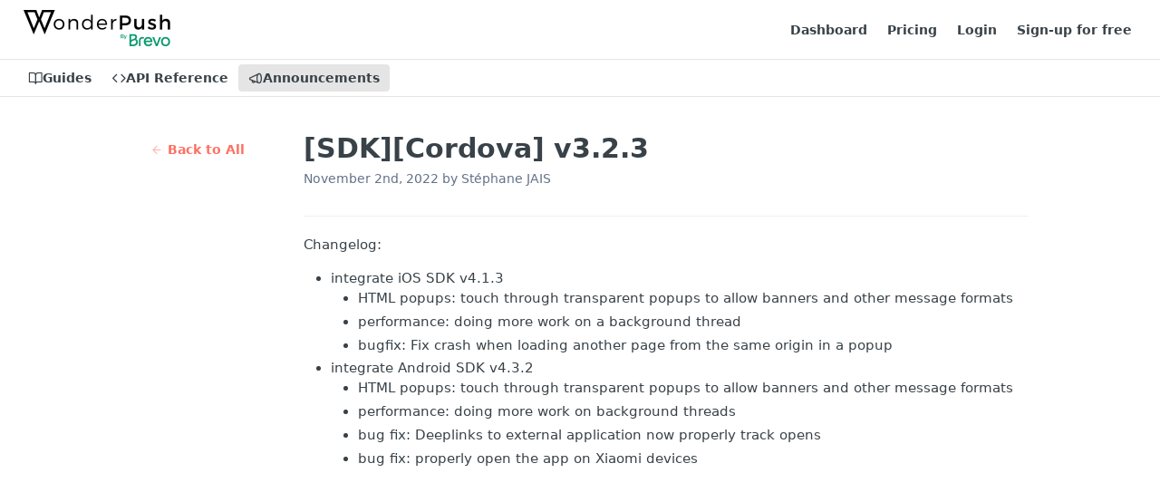

--- FILE ---
content_type: text/html; charset=utf-8
request_url: https://docs.wonderpush.com/changelog/sdkcordova-v323
body_size: 28268
content:
<!DOCTYPE html><html lang="en" style="" data-color-mode="light" class=" useReactApp  "><head><meta charset="utf-8"><meta name="readme-deploy" content="5.574.0"><meta name="readme-subdomain" content="wonderpush"><meta name="readme-repo" content="wonderpush-6a00515ff818"><meta name="readme-version" content="1"><title>[SDK][Cordova] v3.2.3</title><meta name="description" content="Changelog:

integrate iOS SDK v4.1.3

HTML popups: touch through transparent popups to allow banners and other message formats
performance: doing more work on a background thread
bugfix: Fix crash when loading another page from the same origin in a popup


integrate Android SDK v4.3.2

HTML popups: …" data-rh="true"><meta property="og:title" content="[SDK][Cordova] v3.2.3" data-rh="true"><meta property="og:description" content="Changelog:

integrate iOS SDK v4.1.3

HTML popups: touch through transparent popups to allow banners and other message formats
performance: doing more work on a background thread
bugfix: Fix crash when loading another page from the same origin in a popup


integrate Android SDK v4.3.2

HTML popups: …" data-rh="true"><meta property="og:site_name" content="WonderPush Documentation"><meta name="twitter:title" content="[SDK][Cordova] v3.2.3" data-rh="true"><meta name="twitter:description" content="Changelog:

integrate iOS SDK v4.1.3

HTML popups: touch through transparent popups to allow banners and other message formats
performance: doing more work on a background thread
bugfix: Fix crash when loading another page from the same origin in a popup


integrate Android SDK v4.3.2

HTML popups: …" data-rh="true"><meta name="twitter:card" content="summary_large_image"><meta name="viewport" content="width=device-width, initial-scale=1.0"><meta property="og:image" content="https://cdn.readme.io/og-image/create?type=changelog&amp;title=%5BSDK%5D%5BCordova%5D%20v3.2.3&amp;projectTitle=WonderPush%20Documentation&amp;description=Changelog%3A%0A%0Aintegrate%20iOS%20SDK%20v4.1.3%0A%0AHTML%20popups%3A%20touch%20through%20transparent%20popups%20to%20allow%20banners%20and%20other%20message%20formats%0Aperformance%3A%20doing%20more%20work%20on%20a%20background%20thread%0Abugfix%3A%20Fix%20crash%20when%20loading%20another%20page%20from%20the%20same%20origin%20in%20a%20popup%0A%0A%0Aintegrate%20Android%20SDK%20v4.3.2%0A%0AHTML%20popups%3A%20%E2%80%A6&amp;logoUrl=https%3A%2F%2Ffiles.readme.io%2Fc55c16d-small-wonderpush-by-brevo.png&amp;color=%23FFF&amp;variant=light" data-rh="true"><meta name="twitter:image" content="https://cdn.readme.io/og-image/create?type=changelog&amp;title=%5BSDK%5D%5BCordova%5D%20v3.2.3&amp;projectTitle=WonderPush%20Documentation&amp;description=Changelog%3A%0A%0Aintegrate%20iOS%20SDK%20v4.1.3%0A%0AHTML%20popups%3A%20touch%20through%20transparent%20popups%20to%20allow%20banners%20and%20other%20message%20formats%0Aperformance%3A%20doing%20more%20work%20on%20a%20background%20thread%0Abugfix%3A%20Fix%20crash%20when%20loading%20another%20page%20from%20the%20same%20origin%20in%20a%20popup%0A%0A%0Aintegrate%20Android%20SDK%20v4.3.2%0A%0AHTML%20popups%3A%20%E2%80%A6&amp;logoUrl=https%3A%2F%2Ffiles.readme.io%2Fc55c16d-small-wonderpush-by-brevo.png&amp;color=%23FFF&amp;variant=light" data-rh="true"><meta property="og:image:width" content="1200"><meta property="og:image:height" content="630"><link id="favicon" rel="shortcut icon" href="https://files.readme.io/3da7b21-favicon.ico" type="image/x-icon"><link rel="canonical" href="https://docs.wonderpush.com/changelog/sdkcordova-v323"><script src="https://cdn.readme.io/public/js/unauthorized-redirect.js?1768577999714"></script><script src="https://cdn.readme.io/public/js/cash-dom.min.js?1768577999714"></script><link data-chunk="Footer" rel="preload" as="style" href="https://cdn.readme.io/public/hub/web/Footer.7ca87f1efe735da787ba.css">
<link data-chunk="RMDX" rel="preload" as="style" href="https://cdn.readme.io/public/hub/web/RMDX.9331f322bb5b573f9d25.css">
<link data-chunk="RMDX" rel="preload" as="style" href="https://cdn.readme.io/public/hub/web/8788.4045910b170ecef2a9d6.css">
<link data-chunk="Changelog" rel="preload" as="style" href="https://cdn.readme.io/public/hub/web/Changelog.c552ec4de23442110947.css">
<link data-chunk="Changelog" rel="preload" as="style" href="https://cdn.readme.io/public/hub/web/7852.08df44d1c3020a013f63.css">
<link data-chunk="SuperHubSearch" rel="preload" as="style" href="https://cdn.readme.io/public/hub/web/SuperHubSearch.6a1ff81afa1809036d22.css">
<link data-chunk="Header" rel="preload" as="style" href="https://cdn.readme.io/public/hub/web/Header.3f100d0818bd9a0d962e.css">
<link data-chunk="Containers-EndUserContainer" rel="preload" as="style" href="https://cdn.readme.io/public/hub/web/Containers-EndUserContainer.c474218e3da23db49451.css">
<link data-chunk="main" rel="preload" as="style" href="https://cdn.readme.io/public/hub/web/main.2f0b1fcb0624f09ee5e5.css">
<link data-chunk="main" rel="preload" as="style" href="https://cdn.readme.io/public/hub/web/ui-styles.59ec1c636bb8cee5a6ef.css">
<link data-chunk="main" rel="preload" as="script" href="https://cdn.readme.io/public/hub/web/main.c93d062026bd26342f47.js">
<link data-chunk="routes-SuperHub" rel="preload" as="script" href="https://cdn.readme.io/public/hub/web/routes-SuperHub.bcb9b19cff85a0447a37.js">
<link data-chunk="Containers-EndUserContainer" rel="preload" as="script" href="https://cdn.readme.io/public/hub/web/Containers-EndUserContainer.2d5ea78239ad5c63b1ce.js">
<link data-chunk="Header" rel="preload" as="script" href="https://cdn.readme.io/public/hub/web/Header.0d0ace64749467b13d58.js">
<link data-chunk="SuperHubSearch" rel="preload" as="script" href="https://cdn.readme.io/public/hub/web/3766.649eaa2b700c2449e689.js">
<link data-chunk="SuperHubSearch" rel="preload" as="script" href="https://cdn.readme.io/public/hub/web/6123.a2ef3290db790599acca.js">
<link data-chunk="SuperHubSearch" rel="preload" as="script" href="https://cdn.readme.io/public/hub/web/6146.f99bcbc8d654cc36d7c8.js">
<link data-chunk="SuperHubSearch" rel="preload" as="script" href="https://cdn.readme.io/public/hub/web/8836.dbe2a8b6a6809625282d.js">
<link data-chunk="SuperHubSearch" rel="preload" as="script" href="https://cdn.readme.io/public/hub/web/SuperHubSearch.01a8dfcf20a7f0fd5a06.js">
<link data-chunk="core-icons-search-svg" rel="preload" as="script" href="https://cdn.readme.io/public/hub/web/core-icons.0723410dcfd0b81e45dd.js">
<link data-chunk="Changelog" rel="preload" as="script" href="https://cdn.readme.io/public/hub/web/3781.e78b96a01630dde138be.js">
<link data-chunk="Changelog" rel="preload" as="script" href="https://cdn.readme.io/public/hub/web/6652.3900ee39f7cfe0a89511.js">
<link data-chunk="Changelog" rel="preload" as="script" href="https://cdn.readme.io/public/hub/web/4915.4968d598cb90893f0796.js">
<link data-chunk="Changelog" rel="preload" as="script" href="https://cdn.readme.io/public/hub/web/6349.d9da5fd0043c55243e87.js">
<link data-chunk="Changelog" rel="preload" as="script" href="https://cdn.readme.io/public/hub/web/8075.0be98a9a012c59b7ace8.js">
<link data-chunk="Changelog" rel="preload" as="script" href="https://cdn.readme.io/public/hub/web/7852.8a56ade23f35ceee8a47.js">
<link data-chunk="Changelog" rel="preload" as="script" href="https://cdn.readme.io/public/hub/web/5171.b1ecef31463b6a395934.js">
<link data-chunk="Changelog" rel="preload" as="script" href="https://cdn.readme.io/public/hub/web/Changelog.5b9fb5e0c3022cf3364a.js">
<link data-chunk="ConnectMetadata" rel="preload" as="script" href="https://cdn.readme.io/public/hub/web/ConnectMetadata.d3beced9628aca1e6cb7.js">
<link data-chunk="RMDX" rel="preload" as="script" href="https://cdn.readme.io/public/hub/web/8424.7ca51ba764db137ea058.js">
<link data-chunk="RMDX" rel="preload" as="script" href="https://cdn.readme.io/public/hub/web/6563.536d53a51a39205d3d9b.js">
<link data-chunk="RMDX" rel="preload" as="script" href="https://cdn.readme.io/public/hub/web/9947.08b2610863d170f1b6c7.js">
<link data-chunk="RMDX" rel="preload" as="script" href="https://cdn.readme.io/public/hub/web/5496.257552460969011bd54a.js">
<link data-chunk="RMDX" rel="preload" as="script" href="https://cdn.readme.io/public/hub/web/8788.a298145347768f6e8961.js">
<link data-chunk="RMDX" rel="preload" as="script" href="https://cdn.readme.io/public/hub/web/1165.43f3ae350454e5be0043.js">
<link data-chunk="RMDX" rel="preload" as="script" href="https://cdn.readme.io/public/hub/web/RMDX.bfc34a9da549bd5e1236.js">
<link data-chunk="Footer" rel="preload" as="script" href="https://cdn.readme.io/public/hub/web/Footer.9f1a3307d1d61765d9bb.js">
<link data-chunk="main" rel="stylesheet" href="https://cdn.readme.io/public/hub/web/ui-styles.59ec1c636bb8cee5a6ef.css">
<link data-chunk="main" rel="stylesheet" href="https://cdn.readme.io/public/hub/web/main.2f0b1fcb0624f09ee5e5.css">
<link data-chunk="Containers-EndUserContainer" rel="stylesheet" href="https://cdn.readme.io/public/hub/web/Containers-EndUserContainer.c474218e3da23db49451.css">
<link data-chunk="Header" rel="stylesheet" href="https://cdn.readme.io/public/hub/web/Header.3f100d0818bd9a0d962e.css">
<link data-chunk="SuperHubSearch" rel="stylesheet" href="https://cdn.readme.io/public/hub/web/SuperHubSearch.6a1ff81afa1809036d22.css">
<link data-chunk="Changelog" rel="stylesheet" href="https://cdn.readme.io/public/hub/web/7852.08df44d1c3020a013f63.css">
<link data-chunk="Changelog" rel="stylesheet" href="https://cdn.readme.io/public/hub/web/Changelog.c552ec4de23442110947.css">
<link data-chunk="RMDX" rel="stylesheet" href="https://cdn.readme.io/public/hub/web/8788.4045910b170ecef2a9d6.css">
<link data-chunk="RMDX" rel="stylesheet" href="https://cdn.readme.io/public/hub/web/RMDX.9331f322bb5b573f9d25.css">
<link data-chunk="Footer" rel="stylesheet" href="https://cdn.readme.io/public/hub/web/Footer.7ca87f1efe735da787ba.css"><!-- CUSTOM CSS--><style title="rm-custom-css">:root{--project-color-primary:#FFF;--project-color-inverse:#222;--recipe-button-color:#FF6F61;--recipe-button-color-hover:#fa1600;--recipe-button-color-active:#c71200;--recipe-button-color-focus:rgba(255, 111, 97, 0.25);--recipe-button-color-disabled:#ffffff}[id=enterprise] .ReadMeUI[is=AlgoliaSearch]{--project-color-primary:#FFF;--project-color-inverse:#222}a{color:var(--color-link-primary,#ff6f61)}a:hover{color:var(--color-link-primary-darken-5,#fa1600)}a.text-muted:hover{color:var(--color-link-primary,#ff6f61)}.btn.btn-primary{background-color:#ff6f61}.btn.btn-primary:hover{background-color:#fa1600}.theme-line #hub-landing-top h2{color:#ff6f61}#hub-landing-top .btn:hover{color:#ff6f61}.theme-line #hub-landing-top .btn:hover{color:#fff}.theme-solid header#hub-header #header-top{background-color:#fff}.theme-solid.header-gradient header#hub-header #header-top{background:linear-gradient(to bottom,#fff,#ded3d3)}.theme-solid.header-custom header#hub-header #header-top{background-image:url(undefined)}.theme-line header#hub-header #header-top{border-bottom-color:#fff}.theme-line header#hub-header #header-top .btn{background-color:#fff}header#hub-header #header-top #header-logo{width:162px;height:40px;margin-top:0;background-image:url(https://files.readme.io/c55c16d-small-wonderpush-by-brevo.png)}#hub-subheader-parent #hub-subheader .hub-subheader-breadcrumbs .dropdown-menu a:hover{background-color:#fff}#subheader-links a.active{color:#fff!important;box-shadow:inset 0 -2px 0 #fff}#subheader-links a:hover{color:#fff!important;box-shadow:inset 0 -2px 0 #fff;opacity:.7}.discussion .submit-vote.submit-vote-parent.voted a.submit-vote-button{background-color:#ff6f61}section#hub-discuss .discussion a .discuss-body h4{color:#ff6f61}section#hub-discuss .discussion a:hover .discuss-body h4{color:#fa1600}#hub-subheader-parent #hub-subheader.sticky-header.sticky{border-bottom-color:#ff6f61}#hub-subheader-parent #hub-subheader.sticky-header.sticky .search-box{border-bottom-color:#ff6f61}#hub-search-results h3 em{color:#ff6f61}.main_background,.tag-item{background:#ff6f61!important}.main_background:hover{background:#fa1600!important}.main_color{color:#fff!important}.border_bottom_main_color{border-bottom:2px solid #fff}.main_color_hover:hover{color:#fff!important}section#hub-discuss h1{color:#ff6f61}#hub-reference .hub-api .api-definition .api-try-it-out.active{border-color:#ff6f61;background-color:#ff6f61}#hub-reference .hub-api .api-definition .api-try-it-out.active:hover{background-color:#fa1600;border-color:#fa1600}#hub-reference .hub-api .api-definition .api-try-it-out:hover{border-color:#ff6f61;color:#ff6f61}#hub-reference .hub-reference .logs .logs-empty .logs-login-button,#hub-reference .hub-reference .logs .logs-login .logs-login-button{background-color:var(--project-color-primary,#ff6f61);border-color:var(--project-color-primary,#ff6f61)}#hub-reference .hub-reference .logs .logs-empty .logs-login-button:hover,#hub-reference .hub-reference .logs .logs-login .logs-login-button:hover{background-color:#fa1600;border-color:#fa1600}#hub-reference .hub-reference .logs .logs-empty>svg>path,#hub-reference .hub-reference .logs .logs-login>svg>path{fill:#ff6f61;fill:var(--project-color-primary,#ff6f61)}#hub-reference .hub-reference .logs:last-child .logs-empty,#hub-reference .hub-reference .logs:last-child .logs-login{margin-bottom:35px}#hub-reference .hub-reference .hub-reference-section .hub-reference-left header .hub-reference-edit:hover{color:#ff6f61}.main-color-accent{border-bottom:3px solid #fff;padding-bottom:8px}/*! BEGIN HUB_CUSTOM_STYLES */body{font-family:Roboto,sans-serif,system!important;font-weight:400;-webkit-font-smoothing:antialiased}body.embed header#hub-header{display:none}h1.heading.heading-1{margin-top:35px;color:#000;font-size:32px;font-weight:600}h2.heading.heading-2{margin-top:35px;color:#384248;font-size:24px;font-weight:600}h3.heading.heading-3{margin-top:35px;font-size:20px;font-weight:600}h4.heading.heading-4{margin-top:25px;color:#777;font-size:16px;font-weight:600}h5.heading.heading-5{margin-top:20px;color:#777;font-size:14px;font-weight:600}#header-nav-right{margin-right:130px}#localize-widget{top:10px!important}#localize-powered-by a{display:none!important}.content-body li p{padding:0!important}.hub-container{max-width:1400px;margin:0;margin-left:10px}.label{text-transform:uppercase;font-weight:700;font-size:12px;letter-spacing:.3px}form.rjsf .param>.label{text-transform:inherit;letter-spacing:inherit}.label-type{color:#aaa}.label-no{color:#e54c4f;opacity:.5}.label-na{opacity:.5}.label-required{color:#e54c4f}.label-recommended,.label-yes{color:#50ae52}h2 code,h3 code{font-weight:500}code{font-family:"Roboto Mono"!important;font-size:inherit;color:inherit!important;font-weight:400}a[href] code,code a[href]{font-weight:500}li code,p code{font-size:13px!important;background:#f7f7f7;padding:2px 5px}a,a:hover{color:inherit}#hub-subheader-parent #hub-subheader .hub-subheader-breadcrumbs .dropdown-menu a:hover{color:#4f4f5a}a[target=_blank]::after{font-family:FontAwesome;font-weight:900;content:"\f14c";opacity:.4;font-size:.8em;margin-left:.2em}.content-body a[href]{color:#0282e1;opacity:.8}a[href]:hover{opacity:1}img.screenshot{box-sizing:content-box;border:1px solid #aaa;border-radius:4px;box-shadow:0 0 5px #ccc;padding:5px;background-color:#eee}div.notification{display:inline-block;padding:10px;color:#4d4d4d;font-size:11px;background:#f0f0f0;box-shadow:2px 2px 15px #aaa;border-radius:6px;margin-left:2em;background-image:url(https://files.readme.io/60b5e96-wonderpush-icon.png);background-position:10px center;background-repeat:no-repeat;background-size:40px 40px;padding-left:60px;min-height:60px;display:flex;flex-direction:column;align-items:flex-start;justify-content:center;width:fit-content}nav#hub-sidebar h3{opacity:.4}nav#hub-sidebar ul a{font-size:13px;font-weight:400;color:#777}nav#hub-sidebar ul a.active{background-color:#777!important;color:#fff!important}nav#hub-sidebar ul.subpages>li>a.subpage.active{color:#fff!important}nav#hub-sidebar h3{color:#555}.magic-block-callout{border-style:solid!important;border-width:3px!important;border-radius:5px!important}.content-body .magic-block-callout.type-info{background-color:#f6f9fb}.content-body a[href]{font-weight:400!important}.content-body li,.content-body p{font-size:16px!important}.content-body .table{background-color:#fbfbfb}.content-body .table li,.content-body .table p{font-size:14px!important}section#hub-content #content-container section.content-body .table h3:first-child{margin:20px 0 0 0!important}#content-head h1{font-weight:700!important;color:#051b2c!important;font-size:34px!important;margin-bottom:10px!important}.content-body .magic-block-textarea h2{font-weight:700!important;color:#333;margin:20px 0 0 0!important}section#hub-content #content-container section.content-body .magic-block-textarea h2{font-size:28px!important;margin:50px 0 10px!important}.content-body .magic-block-textarea h3{font-weight:700!important;color:#666;font-size:23px!important;margin:50px 0 10px!important}.content-body h4{font-weight:700!important;font-style:normal!important;color:#aaa;margin:16px 0 0 0;margin-bottom:5px!important}section#hub-content #content-container section.content-body .magic-block-textarea h4{font-size:18px!important;margin:50px 0 10px!important}.content-body .magic-block-textarea ul li{margin-bottom:.3em}.content-body .magic-block-textarea ol,.content-body .magic-block-textarea ul{margin-left:30px}nav#hub-sidebar{background:#fcfcfc!important}.content-body .magic-block-code div.block-code-code pre code{font-size:13px}.content-body .magic-block-textarea+.magic-block-code{margin-top:-1.5em}.content-body code{word-break:normal}.hub-changelog-list .changelog-post h3{font-size:18px!important;font-weight:500}.changelog-preview{display:none}.hub-changelog-list .changelog-post .post-title a{color:#0282e1;opacity:.8;transition:.15s ease}.hub-changelog-list .changelog-post .post-title a:hover{opacity:1}#subheader-links a.active{color:#7d7d8e!important;box-shadow:inset 0 -2px 0 #7d7d8e;font-weight:500}#subheader-links a:hover{color:#7d7d8e!important;box-shadow:inset 0 -2px 0 #7d7d8e;opacity:.7}/*! END HUB_CUSTOM_STYLES */</style><link href="https://fonts.googleapis.com/css?family=Open+Sans:300,400,400i,600,700,700i|Roboto+Mono:300,500|Roboto:300,400,400i,500,700&display=swap" rel="stylesheet">

<!--
2021-01-15 Deactivate translation temporarily
The goal is to test if Google Translate ("blocked" by localize)
is a better multilingual (as opposed to bilingual) solution.

<script src="https://global.localizecdn.com/localize.js"></script>
<script>!function(a){if(!a.Localize){a.Localize={};for(var e=["translate","untranslate","phrase","initialize","translatePage","setLanguage","getLanguage","detectLanguage","getAvailableLanguages","untranslatePage","bootstrap","prefetch","on","off","hideWidget","showWidget"],t=0;t<e.length;t++)a.Localize[e[t]]=function(){}}}(window);</script>
--><meta name="google-site-verification" content="f-ht9akBJwm_s_lnT_hnHevnMkkAY0b7wGRZCFxz-cg"><meta name="loadedProject" content="wonderpush"><script>var storedColorMode = `light` === 'system' ? window.localStorage.getItem('color-scheme') : `light`
document.querySelector('[data-color-mode]').setAttribute('data-color-mode', storedColorMode)</script><script id="config" type="application/json" data-json="{&quot;algoliaIndex&quot;:&quot;readme_search_v2&quot;,&quot;amplitude&quot;:{&quot;apiKey&quot;:&quot;dc8065a65ef83d6ad23e37aaf014fc84&quot;,&quot;enabled&quot;:true},&quot;asset_url&quot;:&quot;https://cdn.readme.io&quot;,&quot;domain&quot;:&quot;readme.io&quot;,&quot;domainFull&quot;:&quot;https://dash.readme.com&quot;,&quot;encryptedLocalStorageKey&quot;:&quot;ekfls-2025-03-27&quot;,&quot;fullstory&quot;:{&quot;enabled&quot;:true,&quot;orgId&quot;:&quot;FSV9A&quot;},&quot;git&quot;:{&quot;sync&quot;:{&quot;bitbucket&quot;:{&quot;installationLink&quot;:&quot;https://developer.atlassian.com/console/install/310151e6-ca1a-4a44-9af6-1b523fea0561?signature=AYABeMn9vqFkrg%2F1DrJAQxSyVf4AAAADAAdhd3Mta21zAEthcm46YXdzOmttczp1cy13ZXN0LTI6NzA5NTg3ODM1MjQzOmtleS83MDVlZDY3MC1mNTdjLTQxYjUtOWY5Yi1lM2YyZGNjMTQ2ZTcAuAECAQB4IOp8r3eKNYw8z2v%2FEq3%2FfvrZguoGsXpNSaDveR%2FF%2Fo0BHUxIjSWx71zNK2RycuMYSgAAAH4wfAYJKoZIhvcNAQcGoG8wbQIBADBoBgkqhkiG9w0BBwEwHgYJYIZIAWUDBAEuMBEEDOJgARbqndU9YM%2FRdQIBEIA7unpCah%2BIu53NA72LkkCDhNHOv%2BgRD7agXAO3jXqw0%2FAcBOB0%2F5LmpzB5f6B1HpkmsAN2i2SbsFL30nkAB2F3cy1rbXMAS2Fybjphd3M6a21zOmV1LXdlc3QtMTo3MDk1ODc4MzUyNDM6a2V5LzQ2MzBjZTZiLTAwYzMtNGRlMi04NzdiLTYyN2UyMDYwZTVjYwC4AQICAHijmwVTMt6Oj3F%2B0%2B0cVrojrS8yZ9ktpdfDxqPMSIkvHAGT%[base64]%2BMHwGCSqGSIb3DQEHBqBvMG0CAQAwaAYJKoZIhvcNAQcBMB4GCWCGSAFlAwQBLjARBAzzWhThsIgJwrr%2FY2ECARCAOxoaW9pob21lweyAfrIm6Fw7gd8D%2B%2F8LHk4rl3jjULDM35%2FVPuqBrqKunYZSVCCGNGB3RqpQJr%2FasASiAgAAAAAMAAAQAAAAAAAAAAAAAAAAAEokowLKsF1tMABEq%2BKNyJP%2F%2F%2F%2F%2FAAAAAQAAAAAAAAAAAAAAAQAAADJLzRcp6MkqKR43PUjOiRxxbxXYhLc6vFXEutK3%2BQ71yuPq4dC8pAHruOVQpvVcUSe8dptV8c7wR8BTJjv%2F%2FNe8r0g%3D&amp;product=bitbucket&quot;}}},&quot;metrics&quot;:{&quot;billingCronEnabled&quot;:&quot;true&quot;,&quot;dashUrl&quot;:&quot;https://m.readme.io&quot;,&quot;defaultUrl&quot;:&quot;https://m.readme.io&quot;,&quot;exportMaxRetries&quot;:12,&quot;wsUrl&quot;:&quot;wss://m.readme.io&quot;},&quot;micro&quot;:{&quot;baseUrl&quot;:&quot;https://micro-beta.readme.com&quot;},&quot;proxyUrl&quot;:&quot;https://try.readme.io&quot;,&quot;readmeRecaptchaSiteKey&quot;:&quot;6LesVBYpAAAAAESOCHOyo2kF9SZXPVb54Nwf3i2x&quot;,&quot;releaseVersion&quot;:&quot;5.574.0&quot;,&quot;reservedWords&quot;:{&quot;tools&quot;:[&quot;execute-request&quot;,&quot;get-code-snippet&quot;,&quot;get-endpoint&quot;,&quot;get-request-body&quot;,&quot;get-response-schema&quot;,&quot;get-server-variables&quot;,&quot;list-endpoints&quot;,&quot;list-security-schemes&quot;,&quot;list-specs&quot;,&quot;search-specs&quot;,&quot;search&quot;,&quot;fetch&quot;]},&quot;sentry&quot;:{&quot;dsn&quot;:&quot;https://3bbe57a973254129bcb93e47dc0cc46f@o343074.ingest.sentry.io/2052166&quot;,&quot;enabled&quot;:true},&quot;shMigration&quot;:{&quot;promoVideo&quot;:&quot;&quot;,&quot;forceWaitlist&quot;:false,&quot;migrationPreview&quot;:false},&quot;sslBaseDomain&quot;:&quot;readmessl.com&quot;,&quot;sslGenerationService&quot;:&quot;ssl.readmessl.com&quot;,&quot;stripePk&quot;:&quot;pk_live_5103PML2qXbDukVh7GDAkQoR4NSuLqy8idd5xtdm9407XdPR6o3bo663C1ruEGhXJjpnb2YCpj8EU1UvQYanuCjtr00t1DRCf2a&quot;,&quot;superHub&quot;:{&quot;newProjectsEnabled&quot;:true},&quot;wootric&quot;:{&quot;accountToken&quot;:&quot;NPS-122b75a4&quot;,&quot;enabled&quot;:true}}"></script></head><body class="body-threes theme-solid header-solid header-bg-size-auto header-bg-pos-tl header-overlay-triangles reference-layout-column lumosity-light no-sidebar"><div id="ssr-top"></div><div id="ssr-main"><div class="App ThemeContext ThemeContext_light ThemeContext_classic" style="--color-primary:#FFF;--color-primary-inverse:#384248;--color-primary-alt:#ded3d3;--color-primary-darken-10:#e6e6e6;--color-primary-darken-20:#cccccc;--color-primary-alpha-25:rgba(255, 255, 255, 0.25);--color-link-primary:#FF6F61;--color-link-primary-darken-5:#ff5847;--color-link-primary-darken-10:#ff402e;--color-link-primary-darken-20:#fa1600;--color-link-primary-alpha-50:rgba(255, 111, 97, 0.5);--color-link-primary-alpha-25:rgba(255, 111, 97, 0.25);--color-link-background:rgba(255, 111, 97, 0.09);--color-link-text:#fff;--color-login-link:#018ef5;--color-login-link-text:#fff;--color-login-link-darken-10:#0171c2;--color-login-link-primary-alpha-50:rgba(1, 142, 245, 0.5)"><div class="SuperHub2RNxzk6HzHiJ"><div class="ContentWithOwlbotx4PaFDoA1KMz"><div class="ContentWithOwlbot-content2X1XexaN8Lf2"><header class="Header3zzata9F_ZPQ rm-Header_classic Header_collapsible3n0YXfOvb_Al rm-Header"><div class="rm-Header-top Header-topuTMpygDG4e1V Header-top_classic3g7Q6zoBy8zh"><div class="rm-Container rm-Container_flex"><div style="outline:none" tabindex="-1"><a href="#content" target="_self" class="Button Button_md rm-JumpTo Header-jumpTo3IWKQXmhSI5D Button_primary">Jump to Content</a></div><div class="rm-Header-left Header-leftADQdGVqx1wqU"><a class="rm-Logo Header-logo1Xy41PtkzbdG" href="https://www.wonderpush.com/" target="_self"><img alt="WonderPush Documentation" class="rm-Logo-img rm-Logo-img_lg Header-logo-img3YvV4lcGKkeb" src="https://files.readme.io/c55c16d-small-wonderpush-by-brevo.png"/></a></div><div class="rm-Header-left Header-leftADQdGVqx1wqU Header-left_mobile1RG-X93lx6PF"><div><button aria-label="Toggle navigation menu" class="icon-menu menu3d6DYNDa3tk5" type="button"></button><div class=""><div class="Flyout95xhYIIoTKtc undefined rm-Flyout" data-testid="flyout"><div class="MobileFlyout1hHJpUd-nYkd"><a class="rm-MobileFlyout-item NavItem-item1gDDTqaXGhm1 NavItem-item_mobile1qG3gd-Mkck- " href="/docs" target="_self"><i class="icon-guides NavItem-badge1qOxpfTiALoz rm-Header-bottom-link-icon"></i><span class="NavItem-textSlZuuL489uiw">Guides</span></a><a class="rm-MobileFlyout-item NavItem-item1gDDTqaXGhm1 NavItem-item_mobile1qG3gd-Mkck- " href="/reference" target="_self"><i class="icon-references NavItem-badge1qOxpfTiALoz rm-Header-bottom-link-icon"></i><span class="NavItem-textSlZuuL489uiw">API Reference</span></a><a aria-current="page" class="rm-MobileFlyout-item NavItem-item1gDDTqaXGhm1 NavItem-item_mobile1qG3gd-Mkck-  active" href="/changelog" target="_self"><i class="icon-changelog NavItem-badge1qOxpfTiALoz rm-Header-bottom-link-icon"></i><span class="NavItem-textSlZuuL489uiw">Announcements</span></a><hr class="MobileFlyout-divider10xf7R2X1MeW"/><a class="rm-MobileFlyout-item NavItem-item1gDDTqaXGhm1 NavItem-item_mobile1qG3gd-Mkck- NavItem_dropdown-muted1xJVuczwGc74" href="https://dashboard.wonderpush.com/?utm_source=Documentation" rel="noopener" target="_blank" to="https://dashboard.wonderpush.com/?utm_source=Documentation">Dashboard</a><a class="rm-MobileFlyout-item NavItem-item1gDDTqaXGhm1 NavItem-item_mobile1qG3gd-Mkck- NavItem_dropdown-muted1xJVuczwGc74" href="https://www.wonderpush.com/pricing/?utm_source=Documentation" rel="noopener" target="_blank" to="https://www.wonderpush.com/pricing/?utm_source=Documentation">Pricing</a><a class="rm-MobileFlyout-item NavItem-item1gDDTqaXGhm1 NavItem-item_mobile1qG3gd-Mkck- NavItem_dropdown-muted1xJVuczwGc74" href="https://dashboard.wonderpush.com/account/login?utm_source=Documentation" rel="noopener" target="_blank" to="https://dashboard.wonderpush.com/account/login?utm_source=Documentation">Login</a><a class="rm-MobileFlyout-item NavItem-item1gDDTqaXGhm1 NavItem-item_mobile1qG3gd-Mkck- NavItem_dropdown-muted1xJVuczwGc74" href="https://dashboard.wonderpush.com/account/signup?utm_source=Documentation" rel="noopener" target="_blank" to="https://dashboard.wonderpush.com/account/signup?utm_source=Documentation">Sign-up for free</a><a class="MobileFlyout-logo3Lq1eTlk1K76 Header-logo1Xy41PtkzbdG rm-Logo" href="https://www.wonderpush.com/" target="_self"><img alt="WonderPush Documentation" class="Header-logo-img3YvV4lcGKkeb rm-Logo-img" src="https://files.readme.io/c55c16d-small-wonderpush-by-brevo.png"/></a></div></div></div></div><div class="Header-left-nav2xWPWMNHOGf_"><i aria-hidden="true" class="icon-changelog Header-left-nav-icon10glJKFwewOv"></i>Announcements</div></div><div class="rm-Header-right Header-right21PC2XTT6aMg"><span class="Header-right_desktop14ja01RUQ7HE"><a class="Button Button_md rm-Header-link rm-Header-top-link Button_slate_text Header-link2tXYTgXq85zW" href="https://dashboard.wonderpush.com/?utm_source=Documentation" target="_self" to="https://dashboard.wonderpush.com/?utm_source=Documentation">Dashboard</a><a class="Button Button_md rm-Header-link rm-Header-top-link Button_slate_text Header-link2tXYTgXq85zW" href="https://www.wonderpush.com/pricing/?utm_source=Documentation" target="_self" to="https://www.wonderpush.com/pricing/?utm_source=Documentation">Pricing</a><a class="Button Button_md rm-Header-link rm-Header-top-link Button_slate_text Header-link2tXYTgXq85zW" href="https://dashboard.wonderpush.com/account/login?utm_source=Documentation" target="_self" to="https://dashboard.wonderpush.com/account/login?utm_source=Documentation">Login</a><a class="Button Button_md rm-Header-link rm-Header-top-link Button_slate_text Header-link2tXYTgXq85zW" href="https://dashboard.wonderpush.com/account/signup?utm_source=Documentation" target="_self" to="https://dashboard.wonderpush.com/account/signup?utm_source=Documentation">Sign-up for free</a></span><div class="Header-searchtb6Foi0-D9Vx"><button aria-label="Search ⌘k" class="rm-SearchToggle" data-symbol="⌘"><div class="rm-SearchToggle-icon icon-search1"></div></button></div></div></div></div><div class="Header-bottom2eLKOFXMEmh5 Header-bottom_classic rm-Header-bottom"><div class="rm-Container rm-Container_flex"><nav aria-label="Primary navigation" class="Header-leftADQdGVqx1wqU Header-subnavnVH8URdkgvEl" role="navigation"><a class="Button Button_md rm-Header-link rm-Header-bottom-link Button_slate_text Header-bottom-link_mobile " href="/docs" target="_self"><i class="icon-guides rm-Header-bottom-link-icon"></i><span>Guides</span></a><a class="Button Button_md rm-Header-link rm-Header-bottom-link Button_slate_text Header-bottom-link_mobile " href="/reference" target="_self"><i class="icon-references rm-Header-bottom-link-icon"></i><span>API Reference</span></a><a aria-current="page" class="Button Button_md rm-Header-link rm-Header-bottom-link Button_slate_text Header-bottom-link_mobile  active" href="/changelog" target="_self"><i class="icon-changelog rm-Header-bottom-link-icon"></i><span>Announcements</span></a><div class="Header-subnav-tabyNLkcOA6xAra" style="transform:translateX(0px);width:0"></div></nav></div></div><div class="hub-search-results--reactApp " id="hub-search-results"><div class="hub-container"><div class="modal-backdrop show-modal rm-SearchModal" role="button" tabindex="0"><div aria-label="Search Dialog" class="SuperHubSearchI_obvfvvQi4g" id="AppSearch" role="tabpanel" tabindex="0"><div data-focus-guard="true" tabindex="-1" style="width:1px;height:0px;padding:0;overflow:hidden;position:fixed;top:1px;left:1px"></div><div data-focus-lock-disabled="disabled" class="SuperHubSearch-container2BhYey2XE-Ij"><div class="SuperHubSearch-col1km8vLFgOaYj"><div class="SearchBoxnZBxftziZGcz"><input aria-label="Search" autoCapitalize="off" autoComplete="off" autoCorrect="off" spellcheck="false" tabindex="0" aria-required="false" class="Input Input_md SearchBox-inputR4jffU8l10iF" type="search" value=""/></div><div class="SearchTabs3rNhUK3HjrRJ"><div class="Tabs Tabs-list" role="tablist"><div aria-label="All" aria-selected="true" class="SearchTabs-tab1TrpmhQv840T Tabs-listItem Tabs-listItem_active" role="tab" tabindex="1"><span class="SearchTabs-tab1TrpmhQv840T"><span class="IconWrapper Icon-wrapper2z2wVIeGsiUy"><svg fill="none" viewBox="0 0 24 24" class="Icon Icon3_D2ysxFZ_ll Icon-svg2Lm7f6G9Ly5a icon" data-name="search" role="img" style="--icon-color:inherit;--icon-size:inherit;--icon-stroke-width:2px"><path stroke="currentColor" stroke-linecap="round" stroke-linejoin="round" d="M11 19a8 8 0 1 0 0-16 8 8 0 0 0 0 16ZM21 21l-4.35-4.35" class="icon-stroke-width"></path></svg></span>All</span></div><div aria-label="Pages" aria-selected="false" class="SearchTabs-tab1TrpmhQv840T Tabs-listItem" role="tab" tabindex="1"><span class="SearchTabs-tab1TrpmhQv840T"><span class="IconWrapper Icon-wrapper2z2wVIeGsiUy"><svg fill="none" viewBox="0 0 24 24" class="Icon Icon3_D2ysxFZ_ll Icon-svg2Lm7f6G9Ly5a icon" data-name="custom-pages" role="img" style="--icon-color:inherit;--icon-size:inherit;--icon-stroke-width:2px"><path stroke="currentColor" stroke-linecap="round" stroke-linejoin="round" d="M13 2H6a2 2 0 0 0-2 2v16a2 2 0 0 0 2 2h12a2 2 0 0 0 2-2V9l-7-7Z" class="icon-stroke-width"></path><path stroke="currentColor" stroke-linecap="round" stroke-linejoin="round" d="M13 2v7h7M12 11.333V12M12 18v.667M9.407 12.407l.473.473M14.12 17.12l.473.473M8.333 15H9M15 15h.667M9.407 17.593l.473-.473M14.12 12.88l.473-.473" class="icon-stroke-width"></path></svg></span>Pages</span></div></div></div><div class="rm-SearchModal-empty SearchResults35_kFOb1zvxX SearchResults_emptyiWzyXErtNcQJ"><span class="IconWrapper Icon-wrapper2z2wVIeGsiUy"><svg fill="none" viewBox="0 0 24 24" class="Icon Icon3_D2ysxFZ_ll Icon-svg2Lm7f6G9Ly5a rm-SearchModal-empty-icon icon icon-search" data-name="search" role="img" style="--icon-color:inherit;--icon-size:var(--icon-md);--icon-stroke-width:2px"><path stroke="currentColor" stroke-linecap="round" stroke-linejoin="round" d="M11 19a8 8 0 1 0 0-16 8 8 0 0 0 0 16ZM21 21l-4.35-4.35" class="icon-stroke-width"></path></svg></span><h6 class="Title Title6 rm-SearchModal-empty-text">Start typing to search…</h6></div></div></div><div data-focus-guard="true" tabindex="-1" style="width:1px;height:0px;padding:0;overflow:hidden;position:fixed;top:1px;left:1px"></div></div></div></div></div></header><main class="rm-Changelog" id="content"><div class="rm-Container rm-ContainerNarrow"><article class="ChangelogPage2ByKk2Tbv2Rx ChangelogPage_listtQrcObF5m4bD rm-Changelog-post" id="[sdk][cordova]-v3.2.3"><div align="center" class="Flex Flex_row ChangelogPage_back3w-yJ7dzamGo" justify="end" style="--flex-gap:var(--md)"><a class="Button Button_sm Button_text ChangelogPost_backVFYixWm1Jvy7" href="/changelog"><span class="icon-arrow-left2 ChangelogPost_back-icon2yl4BUUuRf8A"></span>Back to All</a></div><div class="ChangelogPost23xgeRV24eRI ChangelogPage_list-post"><header class="ChangelogPost_headerBlf9hJApZlyc"><h1 class="ChangelogPost_title3ME_vWC95yTD">[SDK][Cordova] v3.2.3</h1><div class="DateLine ChangelogPost_date39xQGaRNf7jP"> <!-- -->November 2nd, 2022<!-- --> <!-- -->by Stéphane JAIS</div></header><section class="ChangelogPost_textdx2lvBFg0xLI"><div class="rm-Markdown markdown-body"><style>/*! tailwindcss v4.1.17 | MIT License | https://tailwindcss.com */
@layer theme, base, components, utilities;
@layer utilities;
</style><p>Changelog:</p>
<ul>
<li>integrate iOS SDK v4.1.3<!-- -->
<ul>
<li>HTML popups: touch through transparent popups to allow banners and other message formats</li>
<li>performance: doing more work on a background thread</li>
<li>bugfix: Fix crash when loading another page from the same origin in a popup</li>
</ul>
</li>
<li>integrate Android SDK v4.3.2<!-- -->
<ul>
<li>HTML popups: touch through transparent popups to allow banners and other message formats</li>
<li>performance: doing more work on background threads</li>
<li>bug fix: Deeplinks to external application now properly track opens</li>
<li>bug fix: properly open the app on Xiaomi devices</li>
</ul>
</li>
</ul></div></section></div></article></div></main><footer aria-label="Status banner" class="Footer2U8XAPoGhlgO AppFooter rm-Banners"></footer><div class="ModalWrapper" id="ChatGPT-modal"></div></div></div></div><div class="ModalWrapper" id="tutorialmodal-root"></div></div></div><div class="ng-non-bindable"><script id="ssr-props" type="application/json">{"sidebars":{},"apiBaseUrl":"/","baseUrl":"/","search":{"appId":"T28YKFATPY","searchApiKey":"[base64]","indexName":"readme_search_v2","projectsMeta":[{"modules":{"suggested_edits":false,"discuss":false,"reference":true,"examples":true,"docs":true,"landing":false,"logs":false,"changelog":true,"custompages":false,"tutorials":false,"graphql":false},"id":"5c097b952a77b70432105117","name":"WonderPush Documentation","subdomain":"wonderpush","subpath":"","nav_names":{"discuss":"","reference":"","docs":"","changelog":"Announcements","tutorials":"","recipes":""}}],"urlManagerOpts":{"lang":"en","parent":{"childrenProjects":[]},"project":{"subdomain":"wonderpush"},"version":"1"}},"document":{"author":{"id":"5c5ac2c063b4d00045b722c7","name":"Stéphane JAIS"},"content":{"body":null},"created_at":"2022-11-02T10:44:00.964Z","metadata":{"description":null,"image":{"uri":null,"url":null},"keywords":null,"title":null},"privacy":{"view":"public"},"slug":"sdkcordova-v323","title":"[SDK][Cordova] v3.2.3","i18n":{"lang":"en"},"type":"none","links":{"project":"/projects/me"},"updated_at":"2025-06-16T21:06:32.692Z","uri":"/changelogs/636249f04af4190096dd1cca"},"meta":{"baseUrl":"/","description":"Changelog:\n\nintegrate iOS SDK v4.1.3\n\nHTML popups: touch through transparent popups to allow banners and other message formats\nperformance: doing more work on a background thread\nbugfix: Fix crash when loading another page from the same origin in a popup\n\n\nintegrate Android SDK v4.3.2\n\nHTML popups: …","hidden":false,"image":[],"metaTitle":"[SDK][Cordova] v3.2.3","slug":"sdkcordova-v323","title":"[SDK][Cordova] v3.2.3","type":"changelog"},"sidebar":[],"rdmd":{"dehydrated":{"toc":"","body":"\u003cstyle>/*! tailwindcss v4.1.17 | MIT License | https://tailwindcss.com */\n@layer theme, base, components, utilities;\n@layer utilities;\n\u003c/style>\u003cp>Changelog:\u003c/p>\n\u003cul>\n\u003cli>integrate iOS SDK v4.1.3\u003c!-- -->\n\u003cul>\n\u003cli>HTML popups: touch through transparent popups to allow banners and other message formats\u003c/li>\n\u003cli>performance: doing more work on a background thread\u003c/li>\n\u003cli>bugfix: Fix crash when loading another page from the same origin in a popup\u003c/li>\n\u003c/ul>\n\u003c/li>\n\u003cli>integrate Android SDK v4.3.2\u003c!-- -->\n\u003cul>\n\u003cli>HTML popups: touch through transparent popups to allow banners and other message formats\u003c/li>\n\u003cli>performance: doing more work on background threads\u003c/li>\n\u003cli>bug fix: Deeplinks to external application now properly track opens\u003c/li>\n\u003cli>bug fix: properly open the app on Xiaomi devices\u003c/li>\n\u003c/ul>\n\u003c/li>\n\u003c/ul>","css":"/*! tailwindcss v4.1.17 | MIT License | https://tailwindcss.com */\n@layer theme, base, components, utilities;\n@layer utilities;\n"},"opts":{"alwaysThrow":false,"compatibilityMode":false,"copyButtons":true,"correctnewlines":false,"markdownOptions":{"fences":true,"commonmark":true,"gfm":true,"ruleSpaces":false,"listItemIndent":"1","spacedTable":true,"paddedTable":true},"lazyImages":true,"normalize":true,"safeMode":false,"settings":{"position":false},"theme":"light","opts":{"resourceID":"/changelogs/636249f04af4190096dd1cca","resourceType":"changelog"},"components":{},"baseUrl":"/","terms":[],"variables":{"user":{},"defaults":[]}}},"aiConfig":{"enabled":false,"settings":{"errors":null,"styleguide":null,"warnings":null}},"config":{"algoliaIndex":"readme_search_v2","amplitude":{"apiKey":"dc8065a65ef83d6ad23e37aaf014fc84","enabled":true},"asset_url":"https://cdn.readme.io","domain":"readme.io","domainFull":"https://dash.readme.com","encryptedLocalStorageKey":"ekfls-2025-03-27","fullstory":{"enabled":true,"orgId":"FSV9A"},"git":{"sync":{"bitbucket":{"installationLink":"https://developer.atlassian.com/console/install/310151e6-ca1a-4a44-9af6-1b523fea0561?signature=AYABeMn9vqFkrg%2F1DrJAQxSyVf4AAAADAAdhd3Mta21zAEthcm46YXdzOmttczp1cy13ZXN0LTI6NzA5NTg3ODM1MjQzOmtleS83MDVlZDY3MC1mNTdjLTQxYjUtOWY5Yi1lM2YyZGNjMTQ2ZTcAuAECAQB4IOp8r3eKNYw8z2v%2FEq3%2FfvrZguoGsXpNSaDveR%2FF%2Fo0BHUxIjSWx71zNK2RycuMYSgAAAH4wfAYJKoZIhvcNAQcGoG8wbQIBADBoBgkqhkiG9w0BBwEwHgYJYIZIAWUDBAEuMBEEDOJgARbqndU9YM%2FRdQIBEIA7unpCah%2BIu53NA72LkkCDhNHOv%2BgRD7agXAO3jXqw0%2FAcBOB0%2F5LmpzB5f6B1HpkmsAN2i2SbsFL30nkAB2F3cy1rbXMAS2Fybjphd3M6a21zOmV1LXdlc3QtMTo3MDk1ODc4MzUyNDM6a2V5LzQ2MzBjZTZiLTAwYzMtNGRlMi04NzdiLTYyN2UyMDYwZTVjYwC4AQICAHijmwVTMt6Oj3F%2B0%2B0cVrojrS8yZ9ktpdfDxqPMSIkvHAGT%[base64]%2BMHwGCSqGSIb3DQEHBqBvMG0CAQAwaAYJKoZIhvcNAQcBMB4GCWCGSAFlAwQBLjARBAzzWhThsIgJwrr%2FY2ECARCAOxoaW9pob21lweyAfrIm6Fw7gd8D%2B%2F8LHk4rl3jjULDM35%2FVPuqBrqKunYZSVCCGNGB3RqpQJr%2FasASiAgAAAAAMAAAQAAAAAAAAAAAAAAAAAEokowLKsF1tMABEq%2BKNyJP%2F%2F%2F%2F%2FAAAAAQAAAAAAAAAAAAAAAQAAADJLzRcp6MkqKR43PUjOiRxxbxXYhLc6vFXEutK3%2BQ71yuPq4dC8pAHruOVQpvVcUSe8dptV8c7wR8BTJjv%2F%2FNe8r0g%3D&product=bitbucket"}}},"metrics":{"billingCronEnabled":"true","dashUrl":"https://m.readme.io","defaultUrl":"https://m.readme.io","exportMaxRetries":12,"wsUrl":"wss://m.readme.io"},"micro":{"baseUrl":"https://micro-beta.readme.com"},"proxyUrl":"https://try.readme.io","readmeRecaptchaSiteKey":"6LesVBYpAAAAAESOCHOyo2kF9SZXPVb54Nwf3i2x","releaseVersion":"5.574.0","reservedWords":{"tools":["execute-request","get-code-snippet","get-endpoint","get-request-body","get-response-schema","get-server-variables","list-endpoints","list-security-schemes","list-specs","search-specs","search","fetch"]},"sentry":{"dsn":"https://3bbe57a973254129bcb93e47dc0cc46f@o343074.ingest.sentry.io/2052166","enabled":true},"shMigration":{"promoVideo":"","forceWaitlist":false,"migrationPreview":false},"sslBaseDomain":"readmessl.com","sslGenerationService":"ssl.readmessl.com","stripePk":"pk_live_5103PML2qXbDukVh7GDAkQoR4NSuLqy8idd5xtdm9407XdPR6o3bo663C1ruEGhXJjpnb2YCpj8EU1UvQYanuCjtr00t1DRCf2a","superHub":{"newProjectsEnabled":true},"wootric":{"accountToken":"NPS-122b75a4","enabled":true}},"context":{"labs":{},"user":{"isAuthenticated":false},"terms":[],"variables":{"user":{},"defaults":[]},"project":{"_id":"5c097b952a77b70432105117","accessRules":{"branch_merge":{"admin":true,"editor":false},"branch_approve":{"admin":true,"editor":false}},"ai":{"chat":{"knowledge":{"custom_knowledge":null,"use_project_knowledge":false},"models":[]}},"appearance":{"nextStepsLabel":"","hideTableOfContents":false,"showVersion":false,"html_hidelinks":false,"html_footer_meta":"","html_head":"\u003clink href=\"https://fonts.googleapis.com/css?family=Open+Sans:300,400,400i,600,700,700i|Roboto+Mono:300,500|Roboto:300,400,400i,500,700&display=swap\" rel=\"stylesheet\">\n\n\u003c!--\n2021-01-15 Deactivate translation temporarily\nThe goal is to test if Google Translate (\"blocked\" by localize)\nis a better multilingual (as opposed to bilingual) solution.\n\n\u003cscript src=\"https://global.localizecdn.com/localize.js\">\u003c/script>\n\u003cscript>!function(a){if(!a.Localize){a.Localize={};for(var e=[\"translate\",\"untranslate\",\"phrase\",\"initialize\",\"translatePage\",\"setLanguage\",\"getLanguage\",\"detectLanguage\",\"getAvailableLanguages\",\"untranslatePage\",\"bootstrap\",\"prefetch\",\"on\",\"off\",\"hideWidget\",\"showWidget\"],t=0;t\u003ce.length;t++)a.Localize[e[t]]=function(){}}}(window);\u003c/script>\n-->","html_footer":"","html_body":"","html_promo":"","javascript_hub2":"///\n/// Integrate WonderPush SDK\n///\n\nvar fetchPromise;\nvar optionsUrl = 'https://www.wonderpush.com/_homeOptions';\nvar localStorageKey = '_homeOptions';\nvar localStorageMaxAge = 5 * 60 * 1000;\n\n// Embed in iframe\nvar embed = window.location.search === '?embed';\nif (embed) {\n  if (window.document.body) {\n    window.document.body.classList.add('embed');\n  }\n}\nfunction getOptionsPayloadFromLocalStorage() {\n  var storedString = window.localStorage.getItem(localStorageKey);\n  if (!storedString) return undefined;\n  try {\n    var parsed = JSON.parse(storedString);\n    var payload = parsed.payload;\n    var dateString = parsed.date;\n    var time = Date.parse(dateString);\n    if (isNaN(time)) return undefined;\n    var age = +new Date() - time;\n    if (age > localStorageMaxAge) return undefined;\n    return payload;\n  } catch (e) {\n    return undefined;\n  }\n};\n\nfunction sendSelfNotification(ev, args) {\n\twindow.WonderPush = window.WonderPush || [];\n  window.WonderPush.push(function(WonderPush) {\n    WonderPush.subscribeToNotifications(ev)\n    \t.then(function() {\n      return WonderPush.isSubscribedToNotifications();\n    }).then(function(subscribed) {\n      var send = function() {\n        console.log(\"Sending\", args);\n        WonderPush.sendSelfNotification(args);    \n\t\t\t};\n      if (subscribed) {\n\t      send();\n      } else {\n        setTimeout(send, 10000);\n      }\n    });\n  });\n}\n\nfunction saveOptionsPayloadToLocalStorage(payload) {\n  window.localStorage.setItem(localStorageKey, JSON.stringify({ date: new Date(), payload: payload }));\n};\n\nfunction getOptions() {\n  var cachedPayload = getOptionsPayloadFromLocalStorage();\n  if (cachedPayload) {\n    return Promise.resolve(cachedPayload);\n  }\n\n  if (!fetchPromise) {\n    fetchPromise = fetch(optionsUrl, {credentials:'include'})\n        .then(response => response.json())\n        .then(payload => {\n          saveOptionsPayloadToLocalStorage(payload);\n          return payload;\n        });\n    fetchPromise.catch().then(() => fetchPromise = undefined);\n  }\n  return fetchPromise;\n};\n\nfunction processWPSDKOptions(options) {\n    if (embed) return;\n    var config = options.wpSdk;\n    if (!config.enabled) return;\n\n    (function(w, d, s, id, n){ \n        var js, fjs = d.getElementsByTagName(s)[0];\n        if (d.getElementById(id)) {return;}\n        js = d.createElement(s); js.id = id; \n        js.src = config.url;\n        fjs.parentNode.insertBefore(js, fjs);\n    }(window, document, 'script', 'wonderpush-jssdk-loader', 'WonderPush'));\n    window.WonderPush = window.WonderPush || [];\n    WonderPush.push([\"init\", config.options]);\n}\nfunction processIntercomOptions(options) {\n    if (embed) return;\n    window.intercomSettings = options.intercom.options;\n    (function(){var w=window;var ic=w.Intercom;if(typeof ic===\"function\"){ic('reattach_activator');ic('update',w.intercomSettings);}else{var d=document;var i=function(){i.c(arguments);};i.q=[];i.c=function(args){i.q.push(args);};w.Intercom=i;var l=function(){var s=d.createElement('script');s.type='text/javascript';s.async=true;s.src='https://widget.intercom.io/widget/oggnniza';var x=d.getElementsByTagName('script')[0];x.parentNode.insertBefore(s,x);};l();}})();\n}\nfunction processMatomoOptions(options) {\n    if (embed) return;\n    var config = options.matomo;\n    if (!config.enabled) return;\n  \n    var _paq = window._paq = window._paq || [];\n    (config.options || []).forEach(option => _paq.push(option));\n    _paq.push(['trackPageView']);\n    (function() {\n        _paq.push(['setTrackerUrl', config.trackerUrl]);\n        _paq.push(['setSiteId', config.siteId]);\n        var d=document, g=d.createElement('script'), s=d.getElementsByTagName('script')[0];\n        g.async=true; g.src=config.scriptUrl; s.parentNode.insertBefore(g,s);\n    })();\n}\n\nvar newUser = getOptionsPayloadFromLocalStorage() === undefined;\ngetOptions()\n    .then(function(options) {\n        return new Promise(function(res, rej) {\n            var resolve = function() {\n                setTimeout(function() {\n                    res(options);\n                }, newUser ? 5000 : 10);\n            };\n            if (document.readyState === 'complete') {\n                resolve();\n            } else {\n                document.addEventListener('readystatechange', function (event) {\n                    if (event.target.readyState === 'complete') {\n                        resolve();\n                    }\n                });\n            }\n        });\n    }).then(function(options) {\n  \t\t\tprocessWPSDKOptions(options);\n\t\t\t\tprocessIntercomOptions(options);\n\t\t\t\tprocessMatomoOptions(options);\n    });\n\n// The following to ensure we control the content Brevo / non-Brevo visitors will see\n\n(function() {\n  var parseCookie = function() {\n    var cookies = {};\n    document.cookie.split(';').forEach(function(cookie) {\n      var parts = cookie.split('=');\n      cookies[parts[0].trim()] = parts[1] && parts[1].trim();\n    });\n    return cookies;\n  };\n  var setCookie = function (name, value, daysToExpire) {\n    var expires = \"\";\n    if (daysToExpire) {\n      var date = new Date();\n      date.setTime(date.getTime() + (daysToExpire * 24 * 60 * 60 * 1000));\n      expires = \"; expires=\" + date.toUTCString();\n    }\n    document.cookie = name + \"=\" + (value || \"\") + expires + \"; path=/\";\n  };\n\n  var ArticleChangeListener = function(listener) {\n    var selector = 'div#content-container';\n    var originalContainer = document.querySelector(selector);\n    var check = function() {\n      var currentContainer = document.querySelector(selector);\n      if (currentContainer === originalContainer) return;\n      if (!currentContainer) return;\n      originalContainer = currentContainer;\n      listener();\n    };\n    var timeoutId = setInterval(check, 100);\n    this.stop = function() {\n      clearTimeout(timeoutId);\n    };\n    check();\n  };\n\n  var applyModifier = function(modifier, active) {\n    if (active) {\n      document.querySelectorAll('div.no' + modifier)\n        .forEach(function(elt) {\n          elt.style.display = 'none';\n        });\n    } else {\n      document.querySelectorAll('div.' + modifier)\n        .forEach(function(elt) {\n          elt.style.display = 'none';\n        });\n    }\n    switch(modifier) {\n      case 'brevo':\n        if (active) {\n          document.querySelectorAll('.rm-Header-top-link')\n            .forEach(function(lnk) {\n              if (lnk.textContent === 'Pricing') {\n                lnk.style.display = 'none';\n              }\n            });\n          let brevoHiddenPages = []; // Nothing for now\n          if (brevoHiddenPages.length) {\n            document.querySelectorAll('a.rm-Sidebar-link')\n              .forEach(function(lnk) {\n                if (brevoHiddenPages.indexOf(lnk.textContent) >= 0) {\n                  lnk.style.display = 'none';\n                }\n              });\n          }\n        }\n        break;\n    }\n  };\n\n  var modifierString = new URLSearchParams(window.location.search).get('mod');\n  if (typeof modifierString === 'string') {\n    setCookie('_wpmod', modifierString);\n  } else {\n    modifierString = parseCookie()._wpmod || undefined;\n  }\n  var activeModifiers = modifierString ? modifierString.split(/\\s*,\\s*/).filter(function(x) { return !!x; }) : [];\n  var allowedModifiers = ['brevo'];\n  if (allowedModifiers.length) {\n    window.addEventListener('DOMContentLoaded', function() {\n      let apply = function() {\n        allowedModifiers.forEach(function(modifier) {\n          applyModifier(modifier, activeModifiers.indexOf(modifier) >= 0);\n        });\n      };\n      apply();\n      new ArticleChangeListener(apply);\n      var header = document.querySelector('.rm-Header');\n      if (header) {\n        // The header changes every so often, so use a MutationObserver for this\n        var observer = new MutationObserver(apply);\n        observer.observe(header, {subtree: true, childList: true});\n      }\n    })\n  }\n})();\n\n/********** 2021-01-15 Deactivate translation temporarily **********/\n// The goal is to test if Google Translate (\"blocked\" by localize)\n// is a better multilingual (as opposed to bilingual) solution.\n/*\n///\n/// Localize\n///\n\n// Initialize\n\nLocalize.initialize({\n  key: 'bfB6fevn7pQVt', \n  rememberLanguage: true,\n  blockedClasses: [\n    'ng-cloak', 'ng-hide', // Added by Readme's integration\n    //'hub-reference', // whole reference blocks\n    'hub-reference-right', // reference right column\n    'label-name', // reference parameter name\n    'definition-url', // reference URL\n    'pg-type', // reference GET/POST/PUT/PATCH/DELETE\n  ],\n  enhancedContentSecurity: false,\n  saveNewPhrases: true,\n  autoApprove: true,\n});\n\n// NOTE: The page per page approach is less reliable than the blockedClasses feature\n//       because dynamic content (the page is constructed as we scroll) gets translated again,\n//       and untranslatePage() is both too broad (can't keep top nav translated) and changes the language in a manner that is not restored later.\n// Deactivate on some pages\nfunction localizeEachPage() {\n  var localizeUntranslatablePages = [\n//    '/reference',\n    '/docs/android-sdk',\n    '/docs/ios-sdk',\n    '/docs/website-sdk-reference',\n    '/docs/cordova-sdk',\n  ];\n  if (localizeUntranslatablePages.indexOf(location.pathname) >= 0) {\n    //console.log(\"Untranslate\", location.pathname);\n    // Do not use Localize.untranslatePage() or \"en\" will become the default language\n    // and we won't switch back when calling Localize.translatePage()\n    // Only untranslate the article's content, not the top and left menus\n    // On the reference, don't translate the left menu too\n    var id = location.pathname === '/reference' ? 'hub-container' : 'hub-content';\n    Localize.untranslate(document.getElementById(id));\n  } else {\n    //console.log(\"Translate\", location.pathname);\n    // Re-translate everything\n    Localize.translatePage();\n  }\n}\n\n//$(window).on('pageLoad', function(e, state) {\n//  // We must add some delay, or the content may not already be in the page\n//  setTimeout(localizeEachPage, 500);\n//});\n*/\n\n\n///\n/// Links to contact support\n///\n\n$('.intercom-showNewMessage').on('click', function() {\n  Intercom('showNewMessage');\n});","javascript":"","stylesheet_hub2":"/* Do not center the page */\nbody {\n  font-family: Roboto,sans-serif,system !important;\n  font-weight: 400;\n  -webkit-font-smoothing: antialiased;\n}\nbody.embed header#hub-header {\n  display: none;\n}\n\nh1.heading.heading-1 {\n  margin-top: 35px;\n  color:#000;\n  font-size: 32px;\n  font-weight:600;\n}\nh2.heading.heading-2 {\n  margin-top: 35px;\n  color:#384248;\n  font-size: 24px;\n  font-weight:600;\n}\nh3.heading.heading-3 {\n  margin-top: 35px;\n  font-size: 20px;\n  font-weight: 600;\n}\nh4.heading.heading-4 {\n  margin-top: 25px;\n  color: #777;\n  font-size: 16px;\n  font-weight: 600;\n}\nh5.heading.heading-5 {\n  margin-top: 20px;\n  color: #777;\n  font-size: 14px;\n  font-weight: 600;\n}\n#header-nav-right {\nmargin-right: 130px;\n}\n#localize-widget {\ntop: 10px !important;\n}\n#localize-powered-by a {\ndisplay:none !important;\n}\n.content-body li p {\n  padding: 0 !important;\n}\n.hub-container{\n    max-width: 1400px;\n    margin: 0;\n    margin-left: 10px;\n}\n\n.label {\n  text-transform: uppercase;\n  font-weight: bold;\n  font-size: 12px;\n  letter-spacing: .3px;\n}\n/* The above .label is too generic and matches the description of a parameter in the reference */\nform.rjsf .param>.label {\n  text-transform: inherit;\n  letter-spacing: inherit;\n}\n\n.label-type {\n  color: #AAA;\n}\n.label-no {\n  color: #E54C4F;\n  opacity: 0.5;\n}\n.label-na {\n  opacity: 0.5;\n}\n.label-required {\n  color: #E54C4F;\n}\n.label-optional {\n}\n.label-yes,\n.label-recommended {\n  color: #50AE52;\n}\nh2 code, h3 code {\n  font-weight: 500;\n}\ncode {\n  font-family: \"Roboto Mono\" !important;\n  font-size: inherit;\n  color: inherit !important;\n  font-weight: 400;\n}\na[href] code, code a[href] {\n  font-weight: 500;\n}\n\np code, li code {\n  font-size: 13px !important;\n  background: #f7f7f7;\n  padding: 2px 5px;\n}\na, a:hover {\n  color: inherit;\n}\n#hub-subheader-parent #hub-subheader .hub-subheader-breadcrumbs .dropdown-menu a:hover {\n  color: #4f4f5a;\n}\na[target=_blank]::after {\n  font-family: \"FontAwesome\";\n  font-weight: 900;\n  content: \"\\f14c\";\n  opacity: 0.4;\n  font-size: 0.8em;\n  margin-left: 0.2em;\n}\n.content-body a[href] {\n  color: #0282e1;\n  opacity: 0.8;\n}\na[href]:hover {\n  opacity: 1;\n}\nimg.screenshot {\n  box-sizing: content-box;\n  border: 1px solid #aaa;\n  border-radius: 4px;\n  box-shadow: 0 0 5px #ccc;\n  padding: 5px;\n  background-color: #eee;\n}\n\ndiv.notification {\n  display: inline-block;\n  padding: 10px;\n  color: #4d4d4d;\n  font-size: 11px;\n  background: #f0f0f0;\n  box-shadow: 2px 2px 15px #aaa;\n  border-radius: 6px;\n  margin-left: 2em;\n  background-image: url(https://files.readme.io/60b5e96-wonderpush-icon.png);\n  background-position: 10px center;\n  background-repeat: no-repeat;\n  background-size: 40px 40px;\n  padding-left: 60px;\n  min-height: 60px;\n  display: flex;\n  flex-direction: column;\n  align-items: flex-start;\n  justify-content: center;\n  width: fit-content;\n}\nnav#hub-sidebar h3 {\n  opacity: 0.4;\n}\n\nnav#hub-sidebar ul a {\n  font-size: 13px;\n  font-weight: 400;\n  color: #777;\n}\nnav#hub-sidebar ul a.active {\n  background-color: #777 !important;\n  color: white !important;\n}\nnav#hub-sidebar ul.subpages>li>a.subpage.active {\n  color: white !important;\n}\nnav#hub-sidebar h3 {\n  color: #555;\n}\n.magic-block-callout {\n  border-style: solid !important;\n  border-width: 3px !important;\n  border-radius: 5px !important;\n}\n.content-body .magic-block-callout.type-info {\n  background-color: #f6f9fb;\n}\n.content-body a[href] {\n  font-weight: 400 !important;\n}\n.content-body p, .content-body li {\n  font-size: 16px !important;\n}\n.content-body .table {\n  background-color: #fbfbfb;\n}\n.content-body .table p, .content-body .table li {\n  font-size: 14px !important;\n}\nsection#hub-content #content-container section.content-body .table h3:first-child {\n  margin: 20px 0 0 0!important;\n}\n#content-head h1 {\n  font-weight: bold !important;\n  color: #051b2c !important;\n  font-size: 34px !important;\n  margin-bottom: 10px !important;\n}\n.content-body .magic-block-textarea h2 {\n  font-weight: bold !important;\n  color: #333;\n  margin: 20px 0 0 0 !important;\n}\nsection#hub-content #content-container section.content-body .magic-block-textarea h2 {\n  font-size: 28px !important;\n  margin: 50px 0 10px !important;\n}\n.content-body .magic-block-textarea h3 {\n  font-weight: bold !important;\n  color: #666;\n  font-size: 23px !important;\n  margin: 50px 0 10px !important;\n}\n.content-body h4 {\n  font-weight: bold !important;\n  font-style: normal !important;\n  color: #aaa;\n  margin: 16px 0 0 0;\n  margin-bottom: 5px !important;\n}\nsection#hub-content #content-container section.content-body .magic-block-textarea h4 {\n  font-size: 18px !important;\n  margin: 50px 0 10px !important;\n}\n.content-body .magic-block-textarea ul li {\n  margin-bottom: 0.3em;\n}\n.content-body .magic-block-textarea ul, .content-body .magic-block-textarea ol {\n  margin-left: 30px;\n}\nnav#hub-sidebar {\n  background: #fcfcfc !important;\n}\n\n.content-body .magic-block-code div.block-code-code pre code {\n  font-size: 13px;\n}\n.content-body .magic-block-textarea + .magic-block-code {\n  margin-top: -1.5em;\n}\n\n.content-body code {\n  word-break: normal;\n}\n\n.hub-changelog-list .changelog-post h3 {\n  font-size: 18px !important;\n  font-weight: 500;\n}\n.changelog-preview {\n  display: none;\n}\n.hub-changelog-list .changelog-post .post-title {\n}\n.hub-changelog-list .changelog-post .post-title a {\n  color: #0282e1;\n  opacity: .8;\n  transition: .15s ease;\n}\n.hub-changelog-list .changelog-post .post-title a:hover {\n  opacity: 1;\n}\n\n#subheader-links a.active {\n  color: #7d7d8e !important;\n  box-shadow: inset 0 -2px 0 #7d7d8e;\n  font-weight: 500;\n}\n#subheader-links a:hover {\n    color: #7d7d8e!important;\n    box-shadow: inset 0 -2px 0 #7d7d8e;\n    opacity: .7;\n}","stylesheet":"","favicon":["https://files.readme.io/3da7b21-favicon.ico","3da7b21-favicon.ico",256,256,"#000000","6576a9335f91f300793caa86"],"logo_white_use":false,"logo_white":["https://files.readme.io/d34df3c-small-WonderPush-logo-02-white.png","WonderPush-logo-02-white.png",452,80,"#ffffff","https://files.readme.io/9ad0023-WonderPush-logo-02-white.png"],"logo":["https://files.readme.io/c55c16d-small-wonderpush-by-brevo.png","c55c16d-small-wonderpush-by-brevo.png",324,80,"#000000","https://files.readme.io/915d536-wonderpush-by-brevo.png","6576a8a5d7c8700046e65d58"],"promos":[{"_id":"5626303ed0f87e190014c549","extras":{"buttonSecondary":"none","buttonPrimary":"get-started","type":"buttons"},"text":"Welcome to the WonderPush developer hub. You'll find comprehensive guides and documentation to help you start working with WonderPush as quickly as possible, as well as support if you get stuck. Let's jump right in!","title":"The WonderPush Developer Hub"}],"body":{"style":"threes"},"header":{"img_pos":"tl","img_size":"auto","img":[],"style":"solid","linkStyle":"buttons"},"typography":{"tk_body":"","tk_headline":"","tk_key":"","typekit":false,"body":"Roboto:400:sans-serif","headline":"Roboto:500:sans-serif"},"colors":{"body_highlight":"#FF6F61","header_text":"","main_alt":"","main":"#FFF","highlight":"","custom_login_link_color":""},"main_body":{"type":"links"},"hide_logo":true,"sticky":true,"landing":false,"overlay":"triangles","notheme":false,"theme":"solid","link_logo_to_url":true,"referenceLayout":"column","categoriesAsDropdown":false,"childrenAsPills":false,"global_landing_page":{"html":"","redirect":""},"splitReferenceDocs":false,"rdmd":{"callouts":{"useIconFont":false},"theme":{"background":"","border":"","markdownEdge":"","markdownFont":"","markdownFontSize":"","markdownLineHeight":"","markdownRadius":"","markdownText":"","markdownTitle":"","markdownTitleFont":"","mdCodeBackground":"","mdCodeFont":"","mdCodeRadius":"","mdCodeTabs":"","mdCodeText":"","tableEdges":"","tableHead":"","tableHeadText":"","tableRow":"","tableStripe":"","tableText":"","text":"","title":""}},"subheaderStyle":"links","showMetricsInReference":true,"referenceSimpleMode":true,"stylesheet_hub3":"","loginLogo":[],"logo_large":true,"colorScheme":"light","changelog":{"layoutExpanded":true,"showAuthor":true,"showExactDate":true},"allowApiExplorerJsonEditor":false,"ai_dropdown":"enabled","ai_options":{"chatgpt":"enabled","claude":"enabled","clipboard":"enabled","copilot":"enabled","perplexity":"enabled","view_as_markdown":"enabled","ask_ai":"disabled"},"showPageIcons":true,"layout":{"full_width":false,"style":"classic"},"methodBadgeStyle":"classic","showBreadcrumbs":false,"showMethodInSidebar":true},"custom_domain":"docs.wonderpush.com","childrenProjects":[],"derivedPlan":"business","description":"Leading mobile and web push notification service, GDPR compliant and full featured starting €1 per month, compatible with iOS, Android, Google Chrome and Firefox.","isExternalSnippetActive":false,"error404":"page-not-found","experiments":[],"first_page":"docs","flags":{"disableDiscuss":false,"stripe":false,"hideGoogleAnalytics":false,"jwt":false,"allowXFrame":false,"speedyRender":false,"correctnewlines":false,"swagger":false,"oauth":false,"migrationRun":true,"hub2":true,"allow_hub2":false,"newApiExplorer":true,"cookieAuthentication":false,"directGoogleToStableVersion":false,"disableAnonForum":false,"enterprise":false,"migrationSwaggerRun":false,"translation":false,"alwaysShowDocPublishStatus":false,"newEditor":true,"newMarkdownBetaProgram":false,"oldMarkdown":false,"newSearch":true,"allowApiExplorerJsonEditor":false,"rdmdCompatibilityMode":false,"staging":false,"tutorials":true,"useReactApp":true,"newHeader":false,"referenceRedesign":false,"auth0Oauth":false,"graphql":false,"singleProjectEnterprise":false,"dashReact":false,"allowReferenceUpgrade":true,"metricsV2":true,"newEditorDash":true,"enableRealtimeExperiences":false,"reviewWorkflow":true,"star":false,"allowDarkMode":false,"forceDarkMode":false,"useReactGLP":false,"disablePasswordlessLogin":false,"personalizedDocs":false,"myDevelopers":false,"superHub":true,"developerDashboard":false,"allowReusableOTPs":false,"dashHomeRefresh":false,"owlbotAi":false,"apiV2":false,"git":{"read":false,"write":false},"superHubBeta":false,"dashQuickstart":false,"disableAutoTranslate":false,"customBlocks":false,"devDashHub":false,"disableSAMLScoping":false,"allowUnsafeCustomHtmlSuggestionsFromNonAdmins":false,"apiAccessRevoked":false,"passwordlessLogin":"default","disableSignups":false,"billingRedesignEnabled":true,"developerPortal":false,"mdx":true,"superHubDevelopment":false,"annualBillingEnabled":true,"devDashBillingRedesignEnabled":false,"enableOidc":false,"customComponents":false,"disableDiscussionSpamRecaptchaBypass":false,"developerViewUsersData":false,"changelogRssAlwaysPublic":false,"bidiSync":true,"superHubMigrationSelfServeFlow":true,"apiDesigner":false,"hideEnforceSSO":false,"localLLM":false,"superHubManageVersions":false,"gitSidebar":false,"superHubGlobalCustomBlocks":false,"childManagedBidi":false,"superHubBranches":false,"requiresJQuery":true,"externalSdkSnippets":false,"migrationPreview":false,"superHubPreview":false,"superHubBranchReviews":false,"superHubMergePermissions":false,"dryRunMigration":false,"aiDocsAudit":false,"aiPageLinting":false,"githubCloudSync":false,"disableAiChat":false,"gitTranslations":false,"superHubBranchMergeRules":false,"superHubBranchReviewActions":false,"bidiSyncGitlabSelfServe":true,"gitlabCloudSync":false,"superHubPlanManagement":true,"bidiSyncBitbucketSelfServe":false,"mdxSanitizeComments":false,"disableSuperframe":false,"mdxish":false,"hideAiFeatures":false},"fullBaseUrl":"https://docs.wonderpush.com/","git":{"migration":{"createRepository":{"start":"2025-06-16T21:06:31.381Z","end":"2025-06-16T21:06:31.835Z","status":"successful"},"transformation":{"end":"2025-06-16T21:06:32.239Z","start":"2025-06-16T21:06:32.011Z","status":"successful"},"migratingPages":{"end":"2025-06-16T21:06:37.585Z","start":"2025-06-16T21:06:36.710Z","status":"successful"},"enableSuperhub":{"start":"2025-06-16T21:14:18.627Z","status":"successful","end":"2025-06-16T21:14:18.628Z"}},"sync":{"installationRequest":{},"connections":[],"providers":[]},"renamedSlugs":[]},"gitMigrationStatus":"migrated","glossaryTerms":[],"graphqlSchema":"","gracePeriod":{"enabled":false,"endsAt":null},"shouldGateDash":false,"healthCheck":{"provider":"","settings":{}},"i18n":{"defaultLanguage":"en","languages":["en"],"state":"enabled"},"intercom_secure_emailonly":false,"intercom":"","is_active":true,"integrations":{"login":{}},"internal":"","jwtExpirationTime":0,"landing_bottom":[{"type":"links"}],"mdxMigrationStatus":"rdmd","metrics":{"enabled":false,"thumbsEnabled":false,"monthlyLimit":0,"planLimit":1000000,"realtime":{"dashEnabled":false,"hubEnabled":false},"monthlyPurchaseLimit":0,"meteredBilling":{}},"modules":{"suggested_edits":false,"discuss":false,"reference":true,"examples":true,"docs":true,"landing":false,"logs":false,"changelog":true,"custompages":false,"tutorials":false,"graphql":false},"name":"WonderPush Documentation","nav_names":{"discuss":"","reference":"","docs":"","changelog":"Announcements","tutorials":"","recipes":""},"oauth_url":"","onboardingCompleted":{"documentation":true,"appearance":true,"jwt":false,"api":false,"logs":true,"domain":true,"metricsSDK":false},"owlbot":{"enabled":false,"isPaying":false,"customization":{"answerLength":"long","customTone":"","defaultAnswer":"","forbiddenWords":"","tone":"neutral"},"copilot":{"enabled":false,"hasBeenUsed":false,"installedCustomPage":""},"exampleQuestions":{"question1":"","question2":"","question3":""},"knowledge":"","modelList":[],"newExperience":false,"llmOptions":{"model":{}}},"owner":{"id":"56262ffad0f87e190014c547","email":null,"name":null},"plan":"business","planOverride":"","planSchedule":{"stripeScheduleId":null,"changeDate":null,"nextPlan":null},"planStatus":"active","planTrial":"business","readmeScore":{"components":{"newDesign":{"enabled":true,"points":25},"reference":{"enabled":true,"points":50},"tryItNow":{"enabled":true,"points":35},"syncingOAS":{"enabled":false,"points":10},"customLogin":{"enabled":true,"points":25},"metrics":{"enabled":false,"points":40},"recipes":{"enabled":false,"points":15},"pageVoting":{"enabled":false,"points":1},"suggestedEdits":{"enabled":true,"points":10},"support":{"enabled":false,"points":5},"htmlLanding":{"enabled":false,"points":5},"guides":{"enabled":true,"points":10},"changelog":{"enabled":true,"points":5},"glossary":{"enabled":false,"points":1},"variables":{"enabled":false,"points":1},"integrations":{"enabled":true,"points":2}},"percentScore":37.5,"totalScore":162},"reCaptchaSiteKey":"","reference":{"alwaysUseDefaults":false,"defaultExpandResponseExample":false,"defaultExpandResponseSchema":false,"enableOAuthFlows":false},"seo":{"overwrite_title_tag":false},"stable":{"_id":"5c097b952a77b704321050e6","categories":["5626303fd0f87e190014c54c","56265e5edb1eda0d001c3d80","562661346aa8eb0d00122412","5c097b952a77b704321050e7","5763df4f11b88b0e009c0e48","5c097b952a77b704321050e8","5c097b952a77b704321050e9","5c097b952a77b704321050ea","5c097b952a77b704321050eb","5c0a4d66291e5701c7cf6528","5c0a5aa342ad210141b6eb63","5c0e494022b41a002ac6a8e1","5c0e4bb2587308001339ec18","5c0e4dfb3adda200327b817f","5c0e4f9784b7be00504a79ad","5c0e4fe23adda200327b81e9","5c0e85b8ae31660044887a05","5c0e8bdec391680018d70a1d","5c17b7be66a98c020dea7171","5c18ba51fc105701ffc2f665","5c18bae788f8680211a021ab","5c4ac814776f2900512375dc","5c4b2b167e64a10024443fb8","5c4b2c02428f000019d7220c","5c4b2c6ed6fe550039d01d74","5c8f6663e3d7120063794dff","5c90bda27c710300447d3436","5c90bdb4061bdb002417ef00","5c90be31061bdb002417ef15","5c90be725f68bb002a3580bb","5c90bee07166480014bc50e6","5c90bef5bd8104002aedb151","5cc3241756b546018c6b28fc","5d8e3583da28c50066462e5b","5f6e1052238efe0151ad3068","6049f337a67696003c4d2682","6376b403081e400003bab6e4"],"createdAt":"2015-10-20T12:14:55.389Z","is_beta":false,"is_stable":true,"project":"5c097b952a77b70432105117","version_clean":"1.0.0","__v":36,"codename":"","is_deprecated":false,"is_hidden":false,"releaseDate":"2015-10-20T12:14:55.389Z","version":"1","apiRegistries":[{"filename":"management-api.json","uuid":"pgcn0mkysq9lt8"}],"pdfStatus":"","source":"readme","updatedAt":"2025-06-16T21:05:08.535Z"},"subdomain":"wonderpush","subpath":"","superHubWaitlist":false,"topnav":{"edited":true,"right":[{"url":"https://dashboard.wonderpush.com/?utm_source=Documentation","text":"Dashboard","type":"url"},{"type":"url","text":"Pricing","url":"https://www.wonderpush.com/pricing/?utm_source=Documentation"},{"type":"url","text":"Login","url":"https://dashboard.wonderpush.com/account/login?utm_source=Documentation"},{"type":"url","url":"https://dashboard.wonderpush.com/account/signup?utm_source=Documentation","text":"Sign-up for free"}],"left":[],"bottom":[]},"trial":{"trialEndsAt":null,"trialDeadlineEnabled":false},"translate":{"languages":[],"provider":"transifex","key_public":"","org_name":"","project_name":"","show_widget":false},"url":"https://www.wonderpush.com/","versions":[{"_id":"5c097b952a77b704321050e6","categories":["5626303fd0f87e190014c54c","56265e5edb1eda0d001c3d80","562661346aa8eb0d00122412","5c097b952a77b704321050e7","5763df4f11b88b0e009c0e48","5c097b952a77b704321050e8","5c097b952a77b704321050e9","5c097b952a77b704321050ea","5c097b952a77b704321050eb","5c0a4d66291e5701c7cf6528","5c0a5aa342ad210141b6eb63","5c0e494022b41a002ac6a8e1","5c0e4bb2587308001339ec18","5c0e4dfb3adda200327b817f","5c0e4f9784b7be00504a79ad","5c0e4fe23adda200327b81e9","5c0e85b8ae31660044887a05","5c0e8bdec391680018d70a1d","5c17b7be66a98c020dea7171","5c18ba51fc105701ffc2f665","5c18bae788f8680211a021ab","5c4ac814776f2900512375dc","5c4b2b167e64a10024443fb8","5c4b2c02428f000019d7220c","5c4b2c6ed6fe550039d01d74","5c8f6663e3d7120063794dff","5c90bda27c710300447d3436","5c90bdb4061bdb002417ef00","5c90be31061bdb002417ef15","5c90be725f68bb002a3580bb","5c90bee07166480014bc50e6","5c90bef5bd8104002aedb151","5cc3241756b546018c6b28fc","5d8e3583da28c50066462e5b","5f6e1052238efe0151ad3068","6049f337a67696003c4d2682","6376b403081e400003bab6e4"],"createdAt":"2015-10-20T12:14:55.389Z","is_beta":false,"is_stable":true,"project":"5c097b952a77b70432105117","version_clean":"1.0.0","__v":36,"codename":"","is_deprecated":false,"is_hidden":false,"releaseDate":"2015-10-20T12:14:55.389Z","version":"1","apiRegistries":[{"filename":"management-api.json","uuid":"pgcn0mkysq9lt8"}],"pdfStatus":"","source":"readme","updatedAt":"2025-06-16T21:05:08.535Z"}],"variableDefaults":[],"webhookEnabled":false,"isHubEditable":true},"projectStore":{"data":{"allow_crawlers":"disabled","canonical_url":null,"default_version":{"name":"1"},"description":"Leading mobile and web push notification service, GDPR compliant and full featured starting €1 per month, compatible with iOS, Android, Google Chrome and Firefox.","git":{"connection":{"repository":null,"organization":null,"status":"none"}},"glossary":[],"homepage_url":"https://www.wonderpush.com/","id":"5c097b952a77b70432105117","name":"WonderPush Documentation","parent":null,"redirects":[],"sitemap":"disabled","llms_txt":"disabled","subdomain":"wonderpush","suggested_edits":"disabled","uri":"/projects/me","variable_defaults":[],"webhooks":[],"api_designer":{"allow_editing":"enabled"},"custom_login":{"jwt_expiration_time":0,"login_url":null,"logout_url":null},"features":{"mdx":"enabled"},"mcp":{"custom_tools":[],"disabled_routes":[],"disabled_tools":[]},"onboarding_completed":{"api":false,"appearance":true,"documentation":true,"domain":true,"jwt":false,"logs":true,"metricsSDK":false},"pages":{"not_found":"/branches/stable/custom_pages/page-not-found","default_visibility":"public"},"privacy":{"openapi":"admin","password":null,"view":"public"},"refactored":{"status":"enabled","migrated":"successful"},"seo":{"overwrite_title_tag":"disabled"},"metrics":{"monthly_purchase_limit":0},"feature_rules":{"merge":{"requirements":[],"allow_override":[]}},"plan":{"type":"business","grace_period":{"enabled":false,"end_date":null},"trial":{"expired":false,"end_date":"1970-01-01T00:00:00.000Z"}},"reference":{"api_sdk_snippets":"enabled","defaults":"use_only_if_required","json_editor":"disabled","method_badge_style":"classic","oauth_flows":"disabled","request_history":"enabled","response_examples":"collapsed","response_schemas":"collapsed","show_method_in_sidebar":"enabled","sdk_snippets":{"external":"disabled"}},"ai":{"owlbot":{"enabled":false},"chat":{"models":[],"knowledge":{"custom_knowledge":null,"use_project_knowledge":false}}},"health_check":{"provider":"none","settings":{"manual":{"status":"down","url":null},"statuspage":{"id":null}}},"integrations":{"aws":{"readme_webhook_login":{"region":null,"external_id":null,"role_arn":null,"usage_plan_id":null}},"bing":{"verify":null},"google":{"analytics":null,"site_verification":null},"heap":{"id":null},"koala":{"key":null},"localize":{"key":null},"postman":{"key":null,"client_id":null,"client_secret":null,"is_connected":false},"recaptcha":{"site_key":null,"secret_key":null},"segment":{"key":null,"domain":null},"speakeasy":{"key":null,"spec_url":null},"stainless":{"key":null,"name":null},"typekit":{"key":null},"zendesk":{"subdomain":null},"intercom":{"app_id":null,"secure_mode":{"key":null,"email_only":false}}},"permissions":{"appearance":{"private_label":"enabled","custom_code":{"css":"enabled","html":"enabled","js":"enabled"}},"branches":{"merge":{"admin":true,"editor":false},"approve":{"admin":true,"editor":false}}},"appearance":{"brand":{"primary_color":"#FFF","link_color":"#FF6F61","theme":"light"},"changelog":{"layout":"continuous","show_author":true,"show_exact_date":true},"layout":{"full_width":"disabled","style":"classic"},"markdown":{"callouts":{"icon_font":"emojis"}},"table_of_contents":"enabled","whats_next_label":null,"footer":{"readme_logo":"hide"},"logo":{"size":"large","dark_mode":{"uri":null,"url":"https://files.readme.io/d34df3c-small-WonderPush-logo-02-white.png","name":"WonderPush-logo-02-white.png","width":452,"height":80,"color":"#ffffff","links":{"original_url":"https://files.readme.io/9ad0023-WonderPush-logo-02-white.png"}},"main":{"uri":"/images/6576a8a5d7c8700046e65d58","url":"https://files.readme.io/c55c16d-small-wonderpush-by-brevo.png","name":"c55c16d-small-wonderpush-by-brevo.png","width":324,"height":80,"color":"#000000","links":{"original_url":"https://files.readme.io/915d536-wonderpush-by-brevo.png"}},"favicon":{"uri":null,"url":"https://files.readme.io/3da7b21-favicon.ico","name":"3da7b21-favicon.ico","width":256,"height":256,"color":"#000000","links":{"original_url":null}}},"custom_code":{"css":"/* Do not center the page */\nbody {\n  font-family: Roboto,sans-serif,system !important;\n  font-weight: 400;\n  -webkit-font-smoothing: antialiased;\n}\nbody.embed header#hub-header {\n  display: none;\n}\n\nh1.heading.heading-1 {\n  margin-top: 35px;\n  color:#000;\n  font-size: 32px;\n  font-weight:600;\n}\nh2.heading.heading-2 {\n  margin-top: 35px;\n  color:#384248;\n  font-size: 24px;\n  font-weight:600;\n}\nh3.heading.heading-3 {\n  margin-top: 35px;\n  font-size: 20px;\n  font-weight: 600;\n}\nh4.heading.heading-4 {\n  margin-top: 25px;\n  color: #777;\n  font-size: 16px;\n  font-weight: 600;\n}\nh5.heading.heading-5 {\n  margin-top: 20px;\n  color: #777;\n  font-size: 14px;\n  font-weight: 600;\n}\n#header-nav-right {\nmargin-right: 130px;\n}\n#localize-widget {\ntop: 10px !important;\n}\n#localize-powered-by a {\ndisplay:none !important;\n}\n.content-body li p {\n  padding: 0 !important;\n}\n.hub-container{\n    max-width: 1400px;\n    margin: 0;\n    margin-left: 10px;\n}\n\n.label {\n  text-transform: uppercase;\n  font-weight: bold;\n  font-size: 12px;\n  letter-spacing: .3px;\n}\n/* The above .label is too generic and matches the description of a parameter in the reference */\nform.rjsf .param>.label {\n  text-transform: inherit;\n  letter-spacing: inherit;\n}\n\n.label-type {\n  color: #AAA;\n}\n.label-no {\n  color: #E54C4F;\n  opacity: 0.5;\n}\n.label-na {\n  opacity: 0.5;\n}\n.label-required {\n  color: #E54C4F;\n}\n.label-optional {\n}\n.label-yes,\n.label-recommended {\n  color: #50AE52;\n}\nh2 code, h3 code {\n  font-weight: 500;\n}\ncode {\n  font-family: \"Roboto Mono\" !important;\n  font-size: inherit;\n  color: inherit !important;\n  font-weight: 400;\n}\na[href] code, code a[href] {\n  font-weight: 500;\n}\n\np code, li code {\n  font-size: 13px !important;\n  background: #f7f7f7;\n  padding: 2px 5px;\n}\na, a:hover {\n  color: inherit;\n}\n#hub-subheader-parent #hub-subheader .hub-subheader-breadcrumbs .dropdown-menu a:hover {\n  color: #4f4f5a;\n}\na[target=_blank]::after {\n  font-family: \"FontAwesome\";\n  font-weight: 900;\n  content: \"\\f14c\";\n  opacity: 0.4;\n  font-size: 0.8em;\n  margin-left: 0.2em;\n}\n.content-body a[href] {\n  color: #0282e1;\n  opacity: 0.8;\n}\na[href]:hover {\n  opacity: 1;\n}\nimg.screenshot {\n  box-sizing: content-box;\n  border: 1px solid #aaa;\n  border-radius: 4px;\n  box-shadow: 0 0 5px #ccc;\n  padding: 5px;\n  background-color: #eee;\n}\n\ndiv.notification {\n  display: inline-block;\n  padding: 10px;\n  color: #4d4d4d;\n  font-size: 11px;\n  background: #f0f0f0;\n  box-shadow: 2px 2px 15px #aaa;\n  border-radius: 6px;\n  margin-left: 2em;\n  background-image: url(https://files.readme.io/60b5e96-wonderpush-icon.png);\n  background-position: 10px center;\n  background-repeat: no-repeat;\n  background-size: 40px 40px;\n  padding-left: 60px;\n  min-height: 60px;\n  display: flex;\n  flex-direction: column;\n  align-items: flex-start;\n  justify-content: center;\n  width: fit-content;\n}\nnav#hub-sidebar h3 {\n  opacity: 0.4;\n}\n\nnav#hub-sidebar ul a {\n  font-size: 13px;\n  font-weight: 400;\n  color: #777;\n}\nnav#hub-sidebar ul a.active {\n  background-color: #777 !important;\n  color: white !important;\n}\nnav#hub-sidebar ul.subpages>li>a.subpage.active {\n  color: white !important;\n}\nnav#hub-sidebar h3 {\n  color: #555;\n}\n.magic-block-callout {\n  border-style: solid !important;\n  border-width: 3px !important;\n  border-radius: 5px !important;\n}\n.content-body .magic-block-callout.type-info {\n  background-color: #f6f9fb;\n}\n.content-body a[href] {\n  font-weight: 400 !important;\n}\n.content-body p, .content-body li {\n  font-size: 16px !important;\n}\n.content-body .table {\n  background-color: #fbfbfb;\n}\n.content-body .table p, .content-body .table li {\n  font-size: 14px !important;\n}\nsection#hub-content #content-container section.content-body .table h3:first-child {\n  margin: 20px 0 0 0!important;\n}\n#content-head h1 {\n  font-weight: bold !important;\n  color: #051b2c !important;\n  font-size: 34px !important;\n  margin-bottom: 10px !important;\n}\n.content-body .magic-block-textarea h2 {\n  font-weight: bold !important;\n  color: #333;\n  margin: 20px 0 0 0 !important;\n}\nsection#hub-content #content-container section.content-body .magic-block-textarea h2 {\n  font-size: 28px !important;\n  margin: 50px 0 10px !important;\n}\n.content-body .magic-block-textarea h3 {\n  font-weight: bold !important;\n  color: #666;\n  font-size: 23px !important;\n  margin: 50px 0 10px !important;\n}\n.content-body h4 {\n  font-weight: bold !important;\n  font-style: normal !important;\n  color: #aaa;\n  margin: 16px 0 0 0;\n  margin-bottom: 5px !important;\n}\nsection#hub-content #content-container section.content-body .magic-block-textarea h4 {\n  font-size: 18px !important;\n  margin: 50px 0 10px !important;\n}\n.content-body .magic-block-textarea ul li {\n  margin-bottom: 0.3em;\n}\n.content-body .magic-block-textarea ul, .content-body .magic-block-textarea ol {\n  margin-left: 30px;\n}\nnav#hub-sidebar {\n  background: #fcfcfc !important;\n}\n\n.content-body .magic-block-code div.block-code-code pre code {\n  font-size: 13px;\n}\n.content-body .magic-block-textarea + .magic-block-code {\n  margin-top: -1.5em;\n}\n\n.content-body code {\n  word-break: normal;\n}\n\n.hub-changelog-list .changelog-post h3 {\n  font-size: 18px !important;\n  font-weight: 500;\n}\n.changelog-preview {\n  display: none;\n}\n.hub-changelog-list .changelog-post .post-title {\n}\n.hub-changelog-list .changelog-post .post-title a {\n  color: #0282e1;\n  opacity: .8;\n  transition: .15s ease;\n}\n.hub-changelog-list .changelog-post .post-title a:hover {\n  opacity: 1;\n}\n\n#subheader-links a.active {\n  color: #7d7d8e !important;\n  box-shadow: inset 0 -2px 0 #7d7d8e;\n  font-weight: 500;\n}\n#subheader-links a:hover {\n    color: #7d7d8e!important;\n    box-shadow: inset 0 -2px 0 #7d7d8e;\n    opacity: .7;\n}","js":"///\n/// Integrate WonderPush SDK\n///\n\nvar fetchPromise;\nvar optionsUrl = 'https://www.wonderpush.com/_homeOptions';\nvar localStorageKey = '_homeOptions';\nvar localStorageMaxAge = 5 * 60 * 1000;\n\n// Embed in iframe\nvar embed = window.location.search === '?embed';\nif (embed) {\n  if (window.document.body) {\n    window.document.body.classList.add('embed');\n  }\n}\nfunction getOptionsPayloadFromLocalStorage() {\n  var storedString = window.localStorage.getItem(localStorageKey);\n  if (!storedString) return undefined;\n  try {\n    var parsed = JSON.parse(storedString);\n    var payload = parsed.payload;\n    var dateString = parsed.date;\n    var time = Date.parse(dateString);\n    if (isNaN(time)) return undefined;\n    var age = +new Date() - time;\n    if (age > localStorageMaxAge) return undefined;\n    return payload;\n  } catch (e) {\n    return undefined;\n  }\n};\n\nfunction sendSelfNotification(ev, args) {\n\twindow.WonderPush = window.WonderPush || [];\n  window.WonderPush.push(function(WonderPush) {\n    WonderPush.subscribeToNotifications(ev)\n    \t.then(function() {\n      return WonderPush.isSubscribedToNotifications();\n    }).then(function(subscribed) {\n      var send = function() {\n        console.log(\"Sending\", args);\n        WonderPush.sendSelfNotification(args);    \n\t\t\t};\n      if (subscribed) {\n\t      send();\n      } else {\n        setTimeout(send, 10000);\n      }\n    });\n  });\n}\n\nfunction saveOptionsPayloadToLocalStorage(payload) {\n  window.localStorage.setItem(localStorageKey, JSON.stringify({ date: new Date(), payload: payload }));\n};\n\nfunction getOptions() {\n  var cachedPayload = getOptionsPayloadFromLocalStorage();\n  if (cachedPayload) {\n    return Promise.resolve(cachedPayload);\n  }\n\n  if (!fetchPromise) {\n    fetchPromise = fetch(optionsUrl, {credentials:'include'})\n        .then(response => response.json())\n        .then(payload => {\n          saveOptionsPayloadToLocalStorage(payload);\n          return payload;\n        });\n    fetchPromise.catch().then(() => fetchPromise = undefined);\n  }\n  return fetchPromise;\n};\n\nfunction processWPSDKOptions(options) {\n    if (embed) return;\n    var config = options.wpSdk;\n    if (!config.enabled) return;\n\n    (function(w, d, s, id, n){ \n        var js, fjs = d.getElementsByTagName(s)[0];\n        if (d.getElementById(id)) {return;}\n        js = d.createElement(s); js.id = id; \n        js.src = config.url;\n        fjs.parentNode.insertBefore(js, fjs);\n    }(window, document, 'script', 'wonderpush-jssdk-loader', 'WonderPush'));\n    window.WonderPush = window.WonderPush || [];\n    WonderPush.push([\"init\", config.options]);\n}\nfunction processIntercomOptions(options) {\n    if (embed) return;\n    window.intercomSettings = options.intercom.options;\n    (function(){var w=window;var ic=w.Intercom;if(typeof ic===\"function\"){ic('reattach_activator');ic('update',w.intercomSettings);}else{var d=document;var i=function(){i.c(arguments);};i.q=[];i.c=function(args){i.q.push(args);};w.Intercom=i;var l=function(){var s=d.createElement('script');s.type='text/javascript';s.async=true;s.src='https://widget.intercom.io/widget/oggnniza';var x=d.getElementsByTagName('script')[0];x.parentNode.insertBefore(s,x);};l();}})();\n}\nfunction processMatomoOptions(options) {\n    if (embed) return;\n    var config = options.matomo;\n    if (!config.enabled) return;\n  \n    var _paq = window._paq = window._paq || [];\n    (config.options || []).forEach(option => _paq.push(option));\n    _paq.push(['trackPageView']);\n    (function() {\n        _paq.push(['setTrackerUrl', config.trackerUrl]);\n        _paq.push(['setSiteId', config.siteId]);\n        var d=document, g=d.createElement('script'), s=d.getElementsByTagName('script')[0];\n        g.async=true; g.src=config.scriptUrl; s.parentNode.insertBefore(g,s);\n    })();\n}\n\nvar newUser = getOptionsPayloadFromLocalStorage() === undefined;\ngetOptions()\n    .then(function(options) {\n        return new Promise(function(res, rej) {\n            var resolve = function() {\n                setTimeout(function() {\n                    res(options);\n                }, newUser ? 5000 : 10);\n            };\n            if (document.readyState === 'complete') {\n                resolve();\n            } else {\n                document.addEventListener('readystatechange', function (event) {\n                    if (event.target.readyState === 'complete') {\n                        resolve();\n                    }\n                });\n            }\n        });\n    }).then(function(options) {\n  \t\t\tprocessWPSDKOptions(options);\n\t\t\t\tprocessIntercomOptions(options);\n\t\t\t\tprocessMatomoOptions(options);\n    });\n\n// The following to ensure we control the content Brevo / non-Brevo visitors will see\n\n(function() {\n  var parseCookie = function() {\n    var cookies = {};\n    document.cookie.split(';').forEach(function(cookie) {\n      var parts = cookie.split('=');\n      cookies[parts[0].trim()] = parts[1] && parts[1].trim();\n    });\n    return cookies;\n  };\n  var setCookie = function (name, value, daysToExpire) {\n    var expires = \"\";\n    if (daysToExpire) {\n      var date = new Date();\n      date.setTime(date.getTime() + (daysToExpire * 24 * 60 * 60 * 1000));\n      expires = \"; expires=\" + date.toUTCString();\n    }\n    document.cookie = name + \"=\" + (value || \"\") + expires + \"; path=/\";\n  };\n\n  var ArticleChangeListener = function(listener) {\n    var selector = 'div#content-container';\n    var originalContainer = document.querySelector(selector);\n    var check = function() {\n      var currentContainer = document.querySelector(selector);\n      if (currentContainer === originalContainer) return;\n      if (!currentContainer) return;\n      originalContainer = currentContainer;\n      listener();\n    };\n    var timeoutId = setInterval(check, 100);\n    this.stop = function() {\n      clearTimeout(timeoutId);\n    };\n    check();\n  };\n\n  var applyModifier = function(modifier, active) {\n    if (active) {\n      document.querySelectorAll('div.no' + modifier)\n        .forEach(function(elt) {\n          elt.style.display = 'none';\n        });\n    } else {\n      document.querySelectorAll('div.' + modifier)\n        .forEach(function(elt) {\n          elt.style.display = 'none';\n        });\n    }\n    switch(modifier) {\n      case 'brevo':\n        if (active) {\n          document.querySelectorAll('.rm-Header-top-link')\n            .forEach(function(lnk) {\n              if (lnk.textContent === 'Pricing') {\n                lnk.style.display = 'none';\n              }\n            });\n          let brevoHiddenPages = []; // Nothing for now\n          if (brevoHiddenPages.length) {\n            document.querySelectorAll('a.rm-Sidebar-link')\n              .forEach(function(lnk) {\n                if (brevoHiddenPages.indexOf(lnk.textContent) >= 0) {\n                  lnk.style.display = 'none';\n                }\n              });\n          }\n        }\n        break;\n    }\n  };\n\n  var modifierString = new URLSearchParams(window.location.search).get('mod');\n  if (typeof modifierString === 'string') {\n    setCookie('_wpmod', modifierString);\n  } else {\n    modifierString = parseCookie()._wpmod || undefined;\n  }\n  var activeModifiers = modifierString ? modifierString.split(/\\s*,\\s*/).filter(function(x) { return !!x; }) : [];\n  var allowedModifiers = ['brevo'];\n  if (allowedModifiers.length) {\n    window.addEventListener('DOMContentLoaded', function() {\n      let apply = function() {\n        allowedModifiers.forEach(function(modifier) {\n          applyModifier(modifier, activeModifiers.indexOf(modifier) >= 0);\n        });\n      };\n      apply();\n      new ArticleChangeListener(apply);\n      var header = document.querySelector('.rm-Header');\n      if (header) {\n        // The header changes every so often, so use a MutationObserver for this\n        var observer = new MutationObserver(apply);\n        observer.observe(header, {subtree: true, childList: true});\n      }\n    })\n  }\n})();\n\n/********** 2021-01-15 Deactivate translation temporarily **********/\n// The goal is to test if Google Translate (\"blocked\" by localize)\n// is a better multilingual (as opposed to bilingual) solution.\n/*\n///\n/// Localize\n///\n\n// Initialize\n\nLocalize.initialize({\n  key: 'bfB6fevn7pQVt', \n  rememberLanguage: true,\n  blockedClasses: [\n    'ng-cloak', 'ng-hide', // Added by Readme's integration\n    //'hub-reference', // whole reference blocks\n    'hub-reference-right', // reference right column\n    'label-name', // reference parameter name\n    'definition-url', // reference URL\n    'pg-type', // reference GET/POST/PUT/PATCH/DELETE\n  ],\n  enhancedContentSecurity: false,\n  saveNewPhrases: true,\n  autoApprove: true,\n});\n\n// NOTE: The page per page approach is less reliable than the blockedClasses feature\n//       because dynamic content (the page is constructed as we scroll) gets translated again,\n//       and untranslatePage() is both too broad (can't keep top nav translated) and changes the language in a manner that is not restored later.\n// Deactivate on some pages\nfunction localizeEachPage() {\n  var localizeUntranslatablePages = [\n//    '/reference',\n    '/docs/android-sdk',\n    '/docs/ios-sdk',\n    '/docs/website-sdk-reference',\n    '/docs/cordova-sdk',\n  ];\n  if (localizeUntranslatablePages.indexOf(location.pathname) >= 0) {\n    //console.log(\"Untranslate\", location.pathname);\n    // Do not use Localize.untranslatePage() or \"en\" will become the default language\n    // and we won't switch back when calling Localize.translatePage()\n    // Only untranslate the article's content, not the top and left menus\n    // On the reference, don't translate the left menu too\n    var id = location.pathname === '/reference' ? 'hub-container' : 'hub-content';\n    Localize.untranslate(document.getElementById(id));\n  } else {\n    //console.log(\"Translate\", location.pathname);\n    // Re-translate everything\n    Localize.translatePage();\n  }\n}\n\n//$(window).on('pageLoad', function(e, state) {\n//  // We must add some delay, or the content may not already be in the page\n//  setTimeout(localizeEachPage, 500);\n//});\n*/\n\n\n///\n/// Links to contact support\n///\n\n$('.intercom-showNewMessage').on('click', function() {\n  Intercom('showNewMessage');\n});","html":{"header":"\u003clink href=\"https://fonts.googleapis.com/css?family=Open+Sans:300,400,400i,600,700,700i|Roboto+Mono:300,500|Roboto:300,400,400i,500,700&display=swap\" rel=\"stylesheet\">\n\n\u003c!--\n2021-01-15 Deactivate translation temporarily\nThe goal is to test if Google Translate (\"blocked\" by localize)\nis a better multilingual (as opposed to bilingual) solution.\n\n\u003cscript src=\"https://global.localizecdn.com/localize.js\">\u003c/script>\n\u003cscript>!function(a){if(!a.Localize){a.Localize={};for(var e=[\"translate\",\"untranslate\",\"phrase\",\"initialize\",\"translatePage\",\"setLanguage\",\"getLanguage\",\"detectLanguage\",\"getAvailableLanguages\",\"untranslatePage\",\"bootstrap\",\"prefetch\",\"on\",\"off\",\"hideWidget\",\"showWidget\"],t=0;t\u003ce.length;t++)a.Localize[e[t]]=function(){}}}(window);\u003c/script>\n-->","home_footer":null,"page_footer":null}},"header":{"type":"solid","gradient_color":null,"link_style":"buttons","overlay":{"fill":"auto","type":"triangles","position":"top-left","image":{"uri":null,"url":null,"name":null,"width":null,"height":null,"color":null,"links":{"original_url":null}}}},"ai":{"dropdown":"enabled","options":{"chatgpt":"enabled","claude":"enabled","clipboard":"enabled","view_as_markdown":"enabled","ask_ai":"disabled"}},"navigation":{"breadcrumbs":"disabled","first_page":"documentation","left":[],"logo_link":"homepage","page_icons":"enabled","right":[{"type":"link_url","title":"Dashboard","url":"https://dashboard.wonderpush.com/?utm_source=Documentation","custom_page":null},{"type":"link_url","title":"Pricing","url":"https://www.wonderpush.com/pricing/?utm_source=Documentation","custom_page":null},{"type":"link_url","title":"Login","url":"https://dashboard.wonderpush.com/account/login?utm_source=Documentation","custom_page":null},{"type":"link_url","title":"Sign-up for free","url":"https://dashboard.wonderpush.com/account/signup?utm_source=Documentation","custom_page":null}],"sub_nav":[],"subheader_layout":"links","version":"disabled","links":{"home":{"label":"Home","visibility":"disabled"},"graphql":{"label":"GraphQL","visibility":"disabled"},"guides":{"label":"Guides","alias":null,"visibility":"enabled"},"reference":{"label":"API Reference","alias":null,"visibility":"enabled"},"recipes":{"label":"Recipes","alias":null,"visibility":"disabled"},"changelog":{"label":"Changelog","alias":"Announcements","visibility":"enabled"},"discussions":{"label":"Discussions","alias":null,"visibility":"disabled"}}}},"i18n":{"languages":["en"],"defaultLanguage":"en","state":"disabled"}}},"version":{"_id":"5c097b952a77b704321050e6","categories":["5626303fd0f87e190014c54c","56265e5edb1eda0d001c3d80","562661346aa8eb0d00122412","5c097b952a77b704321050e7","5763df4f11b88b0e009c0e48","5c097b952a77b704321050e8","5c097b952a77b704321050e9","5c097b952a77b704321050ea","5c097b952a77b704321050eb","5c0a4d66291e5701c7cf6528","5c0a5aa342ad210141b6eb63","5c0e494022b41a002ac6a8e1","5c0e4bb2587308001339ec18","5c0e4dfb3adda200327b817f","5c0e4f9784b7be00504a79ad","5c0e4fe23adda200327b81e9","5c0e85b8ae31660044887a05","5c0e8bdec391680018d70a1d","5c17b7be66a98c020dea7171","5c18ba51fc105701ffc2f665","5c18bae788f8680211a021ab","5c4ac814776f2900512375dc","5c4b2b167e64a10024443fb8","5c4b2c02428f000019d7220c","5c4b2c6ed6fe550039d01d74","5c8f6663e3d7120063794dff","5c90bda27c710300447d3436","5c90bdb4061bdb002417ef00","5c90be31061bdb002417ef15","5c90be725f68bb002a3580bb","5c90bee07166480014bc50e6","5c90bef5bd8104002aedb151","5cc3241756b546018c6b28fc","5d8e3583da28c50066462e5b","5f6e1052238efe0151ad3068","6049f337a67696003c4d2682","6376b403081e400003bab6e4"],"createdAt":"2015-10-20T12:14:55.389Z","is_beta":false,"is_stable":true,"project":"5c097b952a77b70432105117","version_clean":"1.0.0","__v":36,"codename":"","is_deprecated":false,"is_hidden":false,"releaseDate":"2015-10-20T12:14:55.389Z","version":"1","apiRegistries":[{"filename":"management-api.json","uuid":"pgcn0mkysq9lt8"}],"pdfStatus":"","source":"readme","updatedAt":"2025-06-16T21:05:08.535Z"}},"i18n":{"language":"en","translations":{"en":{"common":{"ai":{"aiOpenFailed":"Failed to open SuperHub AI panel.","askAi":"Ask AI","askAiAriaLabel":"Open Ask AI Assistant","mdCopy":"Copy Markdown","mdOpenFailed":"Failed to open as markdown","mdView":"View as Markdown","noMdToCopy":"No markdown content available to copy.","openFailed":"Failed to open {{option}}."},"apiConfig":{"allRequests":"All Requests","allRequestsFilter":"All Requests","apiKeysNotFound":"No API keys found.","apiKeysNotSynced":"API keys are not synced with this developer hub.","apiRequests":"API Requests","authentication":"Authentication","credentials":"Credentials","dayFilter":"Last 24 Hours","emptyStatePrompt":"Make a request to see them here or \u003ca>Try It\u003c/a>!","error":"Error","errorRequestsFilter":"400 & 500","gettingStarted":"Getting Started","logInPrompt":"Log in to see your API keys","monthFilter":"Last 30 Days","moreErrors":"More Errors","moreRequests":"More Requests","myRecentErrors":"My Recent Errors","myRecentRequests":"My Recent Requests","myRequests":"My Requests","myTopEndpoints":"My Top Endpoints","personalizedDocsSetup":"Set up \u003cButton>Personalized Docs\u003c/Button> to show users their API keys.","pickALanguage":"Pick a language","popularEndpoints":"Popular Endpoints","success":"Success","weekFilter":"Past week","yourApiKeys":"Your API Keys"},"attribution":"by {{attribution}}","auth":{"any":"any","apiKey":"API Key","apiKeyPrompt":"Get API Key","apiKeyShow":"Show API Key","apiKeyHide":"Hide API Key","apiKeyToggle":"Toggle API Key","apiInfo":"API Info","authenticate":"Authenticate","authorize":"Authorize","authorizationUrl":"Authorization URL","authorizedScopes":"Authorized scopes for this token","authorizedScopesEmpty":"Token has no authorized scopes","bearer":"Bearer","clientId":"Client ID","credentialMessage":"{{projectName}} accepts {{count}} credential methods. You can use {{option}} of them.","credentialsFor":"Credentials for {{name}}","credentialsForMd":"Credentials for `{{name}}`","either":"eitherLog in to use your API keys","grantType":"Grant Type","info":{"base64":"Your username and password will be combined with a : to form a base64-encoded string: `ENCODED_TOKEN`","basic":"Your username and password are being sent in the [header](https://developer.mozilla.org/en-US/docs/Web/HTTP/Headers/Authorization) of the request.","bearer":"\n  Bearer authentication gives access to the “bearer of the token” and must be sent in the Authorization header. For example:\n  ```bash\n  curl --request POST \\\n       --url https://httpbin.org/anything/bearer\n       --header 'Authorization: Bearer BEARER_TOKEN'\n  ```\n  ","cookie":"Your API Key is being sent as a [cookie](https://developer.mozilla.org/en-US/docs/Web/HTTP/Cookies).","header":"Your API Key is sent in the request [header](https://developer.mozilla.org/en-US/docs/Web/HTTP/Headers).","jwt":"The bearer token's format is JSON Web Token (JWT). Read more at [JWT.io](https://jwt.io/).","query":"Your API Key is being sent as a query parameter in the [URL](https://developer.mozilla.org/en-US/docs/Web/API/URL)."},"infoTable":{"contact":"Contact","description":"Description","identifier":"Identifier","license":"License","name":"Name","termsOfService":"Terms of Service","title":"Title","summary":"Summary","url":"URL","version":"Version"},"information":"Information","label":"Label","lastUsed":"Last Used","logInPrompt":"Log in to use your API keys","logOut":"Log Out","password":"password","passwordHideLabel":"Hide","passwordShowLabel":"Show","reAuthorize":"Re-Authorize","required":"required","requiredScopes":"Required Scopes","requiredScopesMissingMsg_one":"Missing {{count}} required scope","requiredScopesMissingMsg_other":"Missing {{count}} required scopes","scopes":"Scopes","scopesMissingCount":"({{count}} missing from this token)","scopesMissingMsg_one":"This operation requires {{count}} additional scope","scopesMissingMsg_other":"This operation requires {{count}} additional scopes","scopesRequiredMsg":"Scopes required for this operation","scopesRequiredNoneMsg":"No scopes required for this operation","selectCredentials":"Select Credentials","token":"token","tokenDetails":"Token Details","tokenRotationMessage":"We recommend you rotate this token.","tokenUrl":"Token URL","useOwnToken":"Use Your Own Token","username":"username"},"close":"Close","changelog":{"added":"Added","deprecated":"Deprecated","fixed":"Fixed","improved":"Improved","removed":"Removed","title":"Changelog"},"copyToClipboard":{"copiedFull":"Copied to clipboard!","copiedShort":"Copied!","copyFull":"Copy to clipboard","copyShort":"Copy","failed":"Failed to copy to clipboard.","unable":"Unable to copy"},"discussions":{"addCommentLabel":"Add Comment","adminLabel":"Admin","answered":"Answered","askQuestion":"Ask a Question","backToAll":"Back to all","blankBodyError":"Your post body cannot be blank.","blankCommentError":"Your comment cannot be blank.","blankPostError":"Your post cannot be blank.","blankTitleError":"Your post title cannot be blank.","cancelButtonLabel":"Cancel","commentAndMarkAnswered":"Comment and mark answered","commentAndReopen":"Comment and reopen","deleteButtonLabel":"Delete","deleteCommentConfirmation":"Are you sure you want to delete this comment?","deleteCommentPermanentConfirmation":"Are you sure you want to permanently delete this comment?","deleteComentSuccess":"This comment has been deleted","deletePermanentlyButtonLabel":"Permanently Delete","deletePostConfirmation":"Are you sure you want to delete this post?","editButtonLabel":"Edit","editedLabel":"edited","emailInputAriaLabel":"name@email.com","emailInputPlaceholder":"Your Email","errorMessagePrefix":"Error:","faqAddLabel":"Add to FAQ","faqRemoveLabel":"Remove from FAQ","faqsLabel":"FAQs","logInToComment":"\u003cb>Log in\u003c/b> to add a comment.","markAsAnswered":"Mark as answered","markAsUnanswered":"Mark as unanswered","markCommentSpamLabel":"Mark this comment as spam","markPostSpamLabel":"Mark this post as spam","nameAndEmailError":"Please fill out your name and email.","nameInputAriaLabel":"Your name","nameInputPlaceholder":"Full name","permanentlyDeleteLabel":"Permanently delete","questionInputAriaLabel":"New question","recaptchaInvalidError":"Invalid ReCaptcha tokens.","recaptchaRequiredError":"Please complete the reCaptcha verification.","recentLabel":"Recent","saveButtonLabel":"Save","submitButtonLabel":"Post Question","tagButtonLabel":"Tag","tagInputPlaceholder":"Enter tag","titleInputAriaLabel":"Question title","titleInputPlaceholder":"Your question title","unansweredLabel":"Unanswered","voteCountLabel":"{{count}} vote","voteCountLabel_plural":"{{count}} votes"},"emptyState":{"changelog":{"title":"No Changelogs"},"discussion":{"actionLabel":"New Question","description":"Nobody's asked a question yet. Be the first!","title":"No Discussions"},"guide":{"title":"No Guides"},"recipe":{"title":"No Recipes"},"reference":{"title":"No API Endpoints"}},"more":"more…","next":"Next","onlyVisibleToAdmins":"Only visible to ReadMe admins","owlbotChat":{"assistant":"Assistant","clearChat":"Clear chat history","closeChat":"Close chat","emptyMessage":"I’ll help you find answers in the docs","emptyTitle":"Ask AI","failureTitle":"Ask AI","fallbackHeading":"Something went wrong with Ask AI","fallbackMessage":"Please try refreshing the page or contact support if the problem persists.","inputPlaceholder":"Ask a question","sendFailure":"Failed to send message. Please try again.","tryAgain":"Try Again","typingLabel":"Generating","voteFailure":"Failed to record vote. It may take a moment for the message to be saved. Please try again.","voteLabelDown":"Not helpful","voteLabelUp":"Helpful"},"pageNotFound":{"heading":"Page Not Found","metaTitle":"404 Not Found"},"pageThumbs":{"no":"No","placeHolder":"Leave an optional comment…","prompt":"Did this page help you?","submit":"Vote","thankYou":"Thanks for voting!","yes":"Yes"},"poweredBy":"Powered by","recipes":{"inThisRecipe":"In this Recipe","openRecipe":"Open Recipe","step_one":"{{count}} step","step_other":"{{count}} steps"},"reference":{"callback":"Callback","clearExample":"Clear Example","clearResponse":"Clear Response","data":"Data","example":"Example","examplePrompt":"Choose an example","examplePromptOr":"Or choose an example","examples":"Examples","headers":"Headers","invalidJSON":"Invalid JSON","inspectRequest":"Inspect Request","jsonEditorAriaLabel":"Toggle Raw JSON Editor","jsonEditorLabel":"Edit JSON Body","language":"Language","library":"Library","log":"Log","logsLoading":"Retrieving recent requests…","logsPrompt":"Make a request to see history.","logsSeeAllLabel":"See All Requests","logsStatusLabel":"Status","logsThisMonth_one":"{{count}} Request This Month","logsThisMonth_other":"{{count}} Requests This Month","logsTimeLabel":"Time","logsUserAgentLabel":"User Agent","payloadExample":"Payload Example","recentRequests":"Recent Requests","replayRequest":"Replay Request","request":"Request","requestExample":"Request Example","requestExamples":"Request Examples","requestHistoryPrompt":"Log in to see full request history","requestInstructions":"Request instructions","resetBody":"Reset Body","response":"Response","sdkCodeEmpty":"No SDK code available","sdkCodeError":"Error retrieving SDK code. Please try again later.","tryIt":"Try It","tryItPrompt":"Click \u003ccode>Try It!\u003c/code> to start a request and see the response here!","tryItPunctuated":"Try It!"},"search":{"askFailure":"We had an issue responding, please try again later","filtersLabel":"Filters","filtersPlaceholder":"Filter","forMore":"for more","fromTheDocs":"From the Docs","noResults":"No search results for","placeholder":"Search","pressEnterToAskAi":"Press \u003ckbd>Enter\u003c/kbd> to ask AI","promptEmpty":"Start typing to search…","promptLoading":"Keep typing to search…","searching":"Searching…","thinking":"Thinking"},"sections":{"all":"All","apiLogs":"API Logs","changelog":"Changelog","discussions":"Discussions","guides":"Guides","graphql":"GraphQL","home":"Home","pages":"Pages","recipes":"Recipes","reference":"API Reference"},"tableOfContents":"Table of Contents","time":{"absolute":{"noPrefix":"{{time}}","noPrefixAttributed":"{{time}} by {{attribution}}","postedPrefix":"Posted {{time}}","postedPrefixAttributed":"Posted {{time}} by {{attribution}}","updatedPrefix":"Updated {{time}}","updatedPrefixAttributed":"Updated {{time}} by {{attribution}}"},"justNow":{"noPrefix":"Less than a minute ago","noPrefixAttributed":"Less than a minute ago by {{attribution}}","postedPrefix":"Posted just now","postedPrefixAttributed":"Posted just now by {{attribution}}","updatedPrefix":"Updated just now","updatedPrefixAttributed":"Updated just now by {{attribution}}"},"relative":{"noPrefix":"{{time}}","noPrefixAttributed":"{{time}} by {{attribution}}","postedPrefix":"Posted {{time}}","postedPrefixAttributed":"Posted {{time}} by {{attribution}}","updatedPrefix":"Updated {{time}}","updatedPrefixAttributed":"Updated {{time}} by {{attribution}}"}},"unableToCopy":"Unable to copy","version":{"beta":"Beta","default":"Default","deprecated":"Deprecated","hiddenLabel":"Hidden Version"},"whatsNext":"What’s Next"}}}},"is404":false,"isFramePreview":false,"isDetachedProductionSite":false,"lang":"en","langFull":"Default","reqUrl":"/changelog/sdkcordova-v323","version":{"_id":"5c097b952a77b704321050e6","categories":["5626303fd0f87e190014c54c","56265e5edb1eda0d001c3d80","562661346aa8eb0d00122412","5c097b952a77b704321050e7","5763df4f11b88b0e009c0e48","5c097b952a77b704321050e8","5c097b952a77b704321050e9","5c097b952a77b704321050ea","5c097b952a77b704321050eb","5c0a4d66291e5701c7cf6528","5c0a5aa342ad210141b6eb63","5c0e494022b41a002ac6a8e1","5c0e4bb2587308001339ec18","5c0e4dfb3adda200327b817f","5c0e4f9784b7be00504a79ad","5c0e4fe23adda200327b81e9","5c0e85b8ae31660044887a05","5c0e8bdec391680018d70a1d","5c17b7be66a98c020dea7171","5c18ba51fc105701ffc2f665","5c18bae788f8680211a021ab","5c4ac814776f2900512375dc","5c4b2b167e64a10024443fb8","5c4b2c02428f000019d7220c","5c4b2c6ed6fe550039d01d74","5c8f6663e3d7120063794dff","5c90bda27c710300447d3436","5c90bdb4061bdb002417ef00","5c90be31061bdb002417ef15","5c90be725f68bb002a3580bb","5c90bee07166480014bc50e6","5c90bef5bd8104002aedb151","5cc3241756b546018c6b28fc","5d8e3583da28c50066462e5b","5f6e1052238efe0151ad3068","6049f337a67696003c4d2682","6376b403081e400003bab6e4"],"createdAt":"2015-10-20T12:14:55.389Z","is_beta":false,"is_stable":true,"project":"5c097b952a77b70432105117","version_clean":"1.0.0","__v":36,"codename":"","is_deprecated":false,"is_hidden":false,"releaseDate":"2015-10-20T12:14:55.389Z","version":"1","apiRegistries":[{"filename":"management-api.json","uuid":"pgcn0mkysq9lt8"}],"pdfStatus":"","source":"readme","updatedAt":"2025-06-16T21:05:08.535Z"},"gitVersion":{"base":null,"display_name":null,"i18n":{"lang":null,"parsed_version":null},"name":"1","release_stage":"release","source":"readme","state":"current","updated_at":"2026-01-13T15:00:35.000Z","uri":"/branches/1","privacy":{"view":"default"}},"versions":{"total":1,"data":[{"base":null,"display_name":null,"i18n":{"lang":null,"parsed_version":null},"name":"1","release_stage":"release","source":"readme","state":"current","updated_at":"2026-01-13T15:00:35.427Z","uri":"/branches/1","privacy":{"view":"default"}}],"type":"version"}}</script></div><div id="hub-container"><div class="hub-container"><div state-container ng-attr-id="{{state.current().root !== 'docs' &amp;&amp; 'react-app-content-container'}}"><div id="replace-view" ng-non-bindable></div></div></div></div><script>var is_hub = true;
var is_hub2 = true;
var is_hub_edit = true;
</script><div id="ssr-end"><script id="__LOADABLE_REQUIRED_CHUNKS__" type="application/json">[2852,4863,1456,3766,6123,6146,8836,8577,7055,3781,6652,4915,6349,8075,7852,5171,1451,1924,8424,6563,9947,5496,8788,1165,7356,5798]</script><script id="__LOADABLE_REQUIRED_CHUNKS___ext" type="application/json">{"namedChunks":["routes-SuperHub","Containers-EndUserContainer","Header","SuperHubSearch","core-icons-search-svg","core-icons-custom-pages-svg","Changelog","ConnectMetadata","RMDX","Footer"]}</script>
<script async data-chunk="main" src="https://cdn.readme.io/public/hub/web/main.c93d062026bd26342f47.js"></script>
<script async data-chunk="routes-SuperHub" src="https://cdn.readme.io/public/hub/web/routes-SuperHub.bcb9b19cff85a0447a37.js"></script>
<script async data-chunk="Containers-EndUserContainer" src="https://cdn.readme.io/public/hub/web/Containers-EndUserContainer.2d5ea78239ad5c63b1ce.js"></script>
<script async data-chunk="Header" src="https://cdn.readme.io/public/hub/web/Header.0d0ace64749467b13d58.js"></script>
<script async data-chunk="SuperHubSearch" src="https://cdn.readme.io/public/hub/web/3766.649eaa2b700c2449e689.js"></script>
<script async data-chunk="SuperHubSearch" src="https://cdn.readme.io/public/hub/web/6123.a2ef3290db790599acca.js"></script>
<script async data-chunk="SuperHubSearch" src="https://cdn.readme.io/public/hub/web/6146.f99bcbc8d654cc36d7c8.js"></script>
<script async data-chunk="SuperHubSearch" src="https://cdn.readme.io/public/hub/web/8836.dbe2a8b6a6809625282d.js"></script>
<script async data-chunk="SuperHubSearch" src="https://cdn.readme.io/public/hub/web/SuperHubSearch.01a8dfcf20a7f0fd5a06.js"></script>
<script async data-chunk="core-icons-search-svg" src="https://cdn.readme.io/public/hub/web/core-icons.0723410dcfd0b81e45dd.js"></script>
<script async data-chunk="Changelog" src="https://cdn.readme.io/public/hub/web/3781.e78b96a01630dde138be.js"></script>
<script async data-chunk="Changelog" src="https://cdn.readme.io/public/hub/web/6652.3900ee39f7cfe0a89511.js"></script>
<script async data-chunk="Changelog" src="https://cdn.readme.io/public/hub/web/4915.4968d598cb90893f0796.js"></script>
<script async data-chunk="Changelog" src="https://cdn.readme.io/public/hub/web/6349.d9da5fd0043c55243e87.js"></script>
<script async data-chunk="Changelog" src="https://cdn.readme.io/public/hub/web/8075.0be98a9a012c59b7ace8.js"></script>
<script async data-chunk="Changelog" src="https://cdn.readme.io/public/hub/web/7852.8a56ade23f35ceee8a47.js"></script>
<script async data-chunk="Changelog" src="https://cdn.readme.io/public/hub/web/5171.b1ecef31463b6a395934.js"></script>
<script async data-chunk="Changelog" src="https://cdn.readme.io/public/hub/web/Changelog.5b9fb5e0c3022cf3364a.js"></script>
<script async data-chunk="ConnectMetadata" src="https://cdn.readme.io/public/hub/web/ConnectMetadata.d3beced9628aca1e6cb7.js"></script>
<script async data-chunk="RMDX" src="https://cdn.readme.io/public/hub/web/8424.7ca51ba764db137ea058.js"></script>
<script async data-chunk="RMDX" src="https://cdn.readme.io/public/hub/web/6563.536d53a51a39205d3d9b.js"></script>
<script async data-chunk="RMDX" src="https://cdn.readme.io/public/hub/web/9947.08b2610863d170f1b6c7.js"></script>
<script async data-chunk="RMDX" src="https://cdn.readme.io/public/hub/web/5496.257552460969011bd54a.js"></script>
<script async data-chunk="RMDX" src="https://cdn.readme.io/public/hub/web/8788.a298145347768f6e8961.js"></script>
<script async data-chunk="RMDX" src="https://cdn.readme.io/public/hub/web/1165.43f3ae350454e5be0043.js"></script>
<script async data-chunk="RMDX" src="https://cdn.readme.io/public/hub/web/RMDX.bfc34a9da549bd5e1236.js"></script>
<script async data-chunk="Footer" src="https://cdn.readme.io/public/hub/web/Footer.9f1a3307d1d61765d9bb.js"></script></div><script id="customJS">///
/// Integrate WonderPush SDK
///

var fetchPromise;
var optionsUrl = 'https://www.wonderpush.com/_homeOptions';
var localStorageKey = '_homeOptions';
var localStorageMaxAge = 5 * 60 * 1000;

// Embed in iframe
var embed = window.location.search === '?embed';
if (embed) {
  if (window.document.body) {
    window.document.body.classList.add('embed');
  }
}
function getOptionsPayloadFromLocalStorage() {
  var storedString = window.localStorage.getItem(localStorageKey);
  if (!storedString) return undefined;
  try {
    var parsed = JSON.parse(storedString);
    var payload = parsed.payload;
    var dateString = parsed.date;
    var time = Date.parse(dateString);
    if (isNaN(time)) return undefined;
    var age = +new Date() - time;
    if (age > localStorageMaxAge) return undefined;
    return payload;
  } catch (e) {
    return undefined;
  }
};

function sendSelfNotification(ev, args) {
	window.WonderPush = window.WonderPush || [];
  window.WonderPush.push(function(WonderPush) {
    WonderPush.subscribeToNotifications(ev)
    	.then(function() {
      return WonderPush.isSubscribedToNotifications();
    }).then(function(subscribed) {
      var send = function() {
        console.log("Sending", args);
        WonderPush.sendSelfNotification(args);    
			};
      if (subscribed) {
	      send();
      } else {
        setTimeout(send, 10000);
      }
    });
  });
}

function saveOptionsPayloadToLocalStorage(payload) {
  window.localStorage.setItem(localStorageKey, JSON.stringify({ date: new Date(), payload: payload }));
};

function getOptions() {
  var cachedPayload = getOptionsPayloadFromLocalStorage();
  if (cachedPayload) {
    return Promise.resolve(cachedPayload);
  }

  if (!fetchPromise) {
    fetchPromise = fetch(optionsUrl, {credentials:'include'})
        .then(response => response.json())
        .then(payload => {
          saveOptionsPayloadToLocalStorage(payload);
          return payload;
        });
    fetchPromise.catch().then(() => fetchPromise = undefined);
  }
  return fetchPromise;
};

function processWPSDKOptions(options) {
    if (embed) return;
    var config = options.wpSdk;
    if (!config.enabled) return;

    (function(w, d, s, id, n){ 
        var js, fjs = d.getElementsByTagName(s)[0];
        if (d.getElementById(id)) {return;}
        js = d.createElement(s); js.id = id; 
        js.src = config.url;
        fjs.parentNode.insertBefore(js, fjs);
    }(window, document, 'script', 'wonderpush-jssdk-loader', 'WonderPush'));
    window.WonderPush = window.WonderPush || [];
    WonderPush.push(["init", config.options]);
}
function processIntercomOptions(options) {
    if (embed) return;
    window.intercomSettings = options.intercom.options;
    (function(){var w=window;var ic=w.Intercom;if(typeof ic==="function"){ic('reattach_activator');ic('update',w.intercomSettings);}else{var d=document;var i=function(){i.c(arguments);};i.q=[];i.c=function(args){i.q.push(args);};w.Intercom=i;var l=function(){var s=d.createElement('script');s.type='text/javascript';s.async=true;s.src='https://widget.intercom.io/widget/oggnniza';var x=d.getElementsByTagName('script')[0];x.parentNode.insertBefore(s,x);};l();}})();
}
function processMatomoOptions(options) {
    if (embed) return;
    var config = options.matomo;
    if (!config.enabled) return;
  
    var _paq = window._paq = window._paq || [];
    (config.options || []).forEach(option => _paq.push(option));
    _paq.push(['trackPageView']);
    (function() {
        _paq.push(['setTrackerUrl', config.trackerUrl]);
        _paq.push(['setSiteId', config.siteId]);
        var d=document, g=d.createElement('script'), s=d.getElementsByTagName('script')[0];
        g.async=true; g.src=config.scriptUrl; s.parentNode.insertBefore(g,s);
    })();
}

var newUser = getOptionsPayloadFromLocalStorage() === undefined;
getOptions()
    .then(function(options) {
        return new Promise(function(res, rej) {
            var resolve = function() {
                setTimeout(function() {
                    res(options);
                }, newUser ? 5000 : 10);
            };
            if (document.readyState === 'complete') {
                resolve();
            } else {
                document.addEventListener('readystatechange', function (event) {
                    if (event.target.readyState === 'complete') {
                        resolve();
                    }
                });
            }
        });
    }).then(function(options) {
  			processWPSDKOptions(options);
				processIntercomOptions(options);
				processMatomoOptions(options);
    });

// The following to ensure we control the content Brevo / non-Brevo visitors will see

(function() {
  var parseCookie = function() {
    var cookies = {};
    document.cookie.split(';').forEach(function(cookie) {
      var parts = cookie.split('=');
      cookies[parts[0].trim()] = parts[1] && parts[1].trim();
    });
    return cookies;
  };
  var setCookie = function (name, value, daysToExpire) {
    var expires = "";
    if (daysToExpire) {
      var date = new Date();
      date.setTime(date.getTime() + (daysToExpire * 24 * 60 * 60 * 1000));
      expires = "; expires=" + date.toUTCString();
    }
    document.cookie = name + "=" + (value || "") + expires + "; path=/";
  };

  var ArticleChangeListener = function(listener) {
    var selector = 'div#content-container';
    var originalContainer = document.querySelector(selector);
    var check = function() {
      var currentContainer = document.querySelector(selector);
      if (currentContainer === originalContainer) return;
      if (!currentContainer) return;
      originalContainer = currentContainer;
      listener();
    };
    var timeoutId = setInterval(check, 100);
    this.stop = function() {
      clearTimeout(timeoutId);
    };
    check();
  };

  var applyModifier = function(modifier, active) {
    if (active) {
      document.querySelectorAll('div.no' + modifier)
        .forEach(function(elt) {
          elt.style.display = 'none';
        });
    } else {
      document.querySelectorAll('div.' + modifier)
        .forEach(function(elt) {
          elt.style.display = 'none';
        });
    }
    switch(modifier) {
      case 'brevo':
        if (active) {
          document.querySelectorAll('.rm-Header-top-link')
            .forEach(function(lnk) {
              if (lnk.textContent === 'Pricing') {
                lnk.style.display = 'none';
              }
            });
          let brevoHiddenPages = []; // Nothing for now
          if (brevoHiddenPages.length) {
            document.querySelectorAll('a.rm-Sidebar-link')
              .forEach(function(lnk) {
                if (brevoHiddenPages.indexOf(lnk.textContent) >= 0) {
                  lnk.style.display = 'none';
                }
              });
          }
        }
        break;
    }
  };

  var modifierString = new URLSearchParams(window.location.search).get('mod');
  if (typeof modifierString === 'string') {
    setCookie('_wpmod', modifierString);
  } else {
    modifierString = parseCookie()._wpmod || undefined;
  }
  var activeModifiers = modifierString ? modifierString.split(/\s*,\s*/).filter(function(x) { return !!x; }) : [];
  var allowedModifiers = ['brevo'];
  if (allowedModifiers.length) {
    window.addEventListener('DOMContentLoaded', function() {
      let apply = function() {
        allowedModifiers.forEach(function(modifier) {
          applyModifier(modifier, activeModifiers.indexOf(modifier) >= 0);
        });
      };
      apply();
      new ArticleChangeListener(apply);
      var header = document.querySelector('.rm-Header');
      if (header) {
        // The header changes every so often, so use a MutationObserver for this
        var observer = new MutationObserver(apply);
        observer.observe(header, {subtree: true, childList: true});
      }
    })
  }
})();

/********** 2021-01-15 Deactivate translation temporarily **********/
// The goal is to test if Google Translate ("blocked" by localize)
// is a better multilingual (as opposed to bilingual) solution.
/*
///
/// Localize
///

// Initialize

Localize.initialize({
  key: 'bfB6fevn7pQVt', 
  rememberLanguage: true,
  blockedClasses: [
    'ng-cloak', 'ng-hide', // Added by Readme's integration
    //'hub-reference', // whole reference blocks
    'hub-reference-right', // reference right column
    'label-name', // reference parameter name
    'definition-url', // reference URL
    'pg-type', // reference GET/POST/PUT/PATCH/DELETE
  ],
  enhancedContentSecurity: false,
  saveNewPhrases: true,
  autoApprove: true,
});

// NOTE: The page per page approach is less reliable than the blockedClasses feature
//       because dynamic content (the page is constructed as we scroll) gets translated again,
//       and untranslatePage() is both too broad (can't keep top nav translated) and changes the language in a manner that is not restored later.
// Deactivate on some pages
function localizeEachPage() {
  var localizeUntranslatablePages = [
//    '/reference',
    '/docs/android-sdk',
    '/docs/ios-sdk',
    '/docs/website-sdk-reference',
    '/docs/cordova-sdk',
  ];
  if (localizeUntranslatablePages.indexOf(location.pathname) >= 0) {
    //console.log("Untranslate", location.pathname);
    // Do not use Localize.untranslatePage() or "en" will become the default language
    // and we won't switch back when calling Localize.translatePage()
    // Only untranslate the article's content, not the top and left menus
    // On the reference, don't translate the left menu too
    var id = location.pathname === '/reference' ? 'hub-container' : 'hub-content';
    Localize.untranslate(document.getElementById(id));
  } else {
    //console.log("Translate", location.pathname);
    // Re-translate everything
    Localize.translatePage();
  }
}

//$(window).on('pageLoad', function(e, state) {
//  // We must add some delay, or the content may not already be in the page
//  setTimeout(localizeEachPage, 500);
//});
*/


///
/// Links to contact support
///

$('.intercom-showNewMessage').on('click', function() {
  Intercom('showNewMessage');
});
</script><script id="hub-me" type="application/json" data-json="{&quot;loggedIn&quot;:false,&quot;search&quot;:{&quot;app&quot;:&quot;T28YKFATPY&quot;,&quot;token&quot;:&quot;[base64]&quot;,&quot;filters&quot;:&quot;tagFilters=(project:5c097b952a77b70432105117),(version:none,version:5c097b952a77b704321050e6),(hidden:none,hidden:false),(index:CustomPage,index:Page,index:Blog)&quot;,&quot;metaData&quot;:[{&quot;modules&quot;:{&quot;suggested_edits&quot;:false,&quot;discuss&quot;:false,&quot;reference&quot;:true,&quot;examples&quot;:true,&quot;docs&quot;:true,&quot;landing&quot;:false,&quot;logs&quot;:false,&quot;changelog&quot;:true,&quot;custompages&quot;:false,&quot;tutorials&quot;:false,&quot;graphql&quot;:false},&quot;id&quot;:&quot;5c097b952a77b70432105117&quot;,&quot;name&quot;:&quot;WonderPush Documentation&quot;,&quot;subdomain&quot;:&quot;wonderpush&quot;,&quot;subpath&quot;:&quot;&quot;,&quot;nav_names&quot;:{&quot;discuss&quot;:&quot;&quot;,&quot;reference&quot;:&quot;&quot;,&quot;docs&quot;:&quot;&quot;,&quot;changelog&quot;:&quot;Announcements&quot;,&quot;tutorials&quot;:&quot;&quot;,&quot;recipes&quot;:&quot;&quot;}}]}}"></script><script id="readme-data-baseUrl" type="application/json"></script></body></html>

--- FILE ---
content_type: application/javascript; charset=UTF-8
request_url: https://cdn.readme.io/public/hub/web/Changelog.5b9fb5e0c3022cf3364a.js
body_size: 8132
content:
!function(){try{var e="undefined"!=typeof window?window:"undefined"!=typeof global?global:"undefined"!=typeof self?self:{},n=(new Error).stack;n&&(e._sentryDebugIds=e._sentryDebugIds||{},e._sentryDebugIds[n]="416b3bd0-13ab-4463-8a88-d34b3bfe23bc",e._sentryDebugIdIdentifier="sentry-dbid-416b3bd0-13ab-4463-8a88-d34b3bfe23bc")}catch(e){}}();var _global="undefined"!=typeof window?window:"undefined"!=typeof global?global:"undefined"!=typeof self?self:{};_global.SENTRY_RELEASE={id:"5.574.0"},(self.__LOADABLE_LOADED_CHUNKS__=self.__LOADABLE_LOADED_CHUNKS__||[]).push([[1451],{68295:(e,n,t)=>{t.d(n,{A:()=>r});t(61629);var a=t(14041),o=t(36511);const r=function(){var e,n=(0,a.useContext)(o.QO),t=((0,a.useContext)(o.vz)||{}).project,r=null==n?void 0:n.shMigration.migrationPreview,i=t.flags.superHubPreview,s=null===(e=t.git)||void 0===e?void 0:e.migrationType;return{isDryRunMode:(0,a.useMemo)((function(){return Boolean(r&&i&&"dryRun"===s)}),[r,i,s])}}},97456:(e,n,t)=>{t.d(n,{A:()=>r});t(61629);var a=t(14041),o=t(36511);const r=function(){var e,n=(0,a.useContext)(o.QO),t=((0,a.useContext)(o.vz)||{}).project,r=null==n?void 0:n.shMigration.migrationPreview,i=t.flags.superHubPreview,s=null===(e=t.git)||void 0===e?void 0:e.migrationType;return{isMigrationPreview:(0,a.useMemo)((function(){return Boolean(r&&i&&"preview"===s)}),[r,i,s])}}},25397:(e,n,t)=>{t.d(n,{A:()=>u});var a=t(49555),o=t(58160),r=(t(61629),t(42752)),i=t(14041),s=t(16298),c=t(36511),l=t(63784),d=t(62121),g=["copyButtons"];function u(){var e,n,t,u,p,h=arguments.length>0&&void 0!==arguments[0]?arguments[0]:{},f=h.copyButtons,m=void 0===f||f,b=(0,o.A)(h,g),v=(0,i.useContext)(c.jT),y=(0,i.useContext)(c.vz).project,P=(0,d.Iw)((function(e){return["enabled"===e.data.features.mdx,e.data.glossary]})),j=(0,a.A)(P,2),x=j[0],_=j[1],C=(0,d.f8)((function(e){return[e.document.customBlocks,e.isSuperHub]})),w=(0,a.A)(C,2),A=w[0],O=w[1],N=null!==(e=b.isMdx)&&void 0!==e?e:x,k=null!==(n=(null==y||null===(t=y.flags)||void 0===t?void 0:t.mdxish)&&O)&&void 0!==n&&n,D=(0,i.useContext)(s.Dx).colorMode,I=(0,l.A)("(prefers-color-scheme: dark)")?"dark":"light",E="system"===D?I:D,S=(0,i.useMemo)((function(){return{components:(0,r.i8)(A),copyButtons:m,terms:_,theme:E,variables:v}}),[A,m,_,E,v]),G=(0,i.useMemo)((function(){return{components:(0,r.i8)(A),componentTypes:(0,r.AF)(A),copyButtons:m,mdxish:!0,terms:_,theme:E,variables:v}}),[A,m,_,E,v]),B=(0,i.useMemo)((function(){var e,n;return{compatibilityMode:!(null==y||null===(e=y.flags)||void 0===e||!e.rdmdCompatibilityMode),copyButtons:m,correctnewlines:!(null==y||null===(n=y.flags)||void 0===n||!n.correctnewlines),normalize:!0,terms:_,theme:E,variables:v,reusableContent:{tags:(0,r.i8)(A),wrap:!1}}}),[null==y||null===(u=y.flags)||void 0===u?void 0:u.rdmdCompatibilityMode,null==y||null===(p=y.flags)||void 0===p?void 0:p.correctnewlines,m,_,E,v,A]);return k?G:N?S:B}},28887:(e,n,t)=>{t.d(n,{A:()=>i});var a=t(31085),o=t(62121),r=t(55171);function i(){var e=(0,o.f8)((function(e){return"admin"===e.user.role||"editor"===e.user.role}));return(0,a.jsx)(r.A,{action:e?"/create/changelog":void 0,section:"changelog"})}},24486:(e,n,t)=>{t.r(n),t.d(n,{default:()=>H});var a=t(31085),o=t(86090),r=t(68150),i=t(25386),s=t(60242),c=t(49555),l=(t(68392),t(97132),t(14041)),d=t(87806),g=t(82297),u=t(62121),p=t(55809),h=t(33746),f=t(87705),m=t(28887),b=t(67136),v=(t(28200),t(83902),t(16349),t(23922),t(96837),t(57627),t(33664)),y=t(31683),P=t(25397),j=t(35675),x=t(10790),_=t(38644),C=t(16975);const w={ChangelogSpinner:"ChangelogSpinner2t3lp4zH2-jD",ChangelogIcon:"ChangelogIcon2zdfPlyQk12m",ChangelogIcon_added:"ChangelogIcon_added2Sa8SBPBXjDI",ChangelogIcon_fixed:"ChangelogIcon_fixed2X8yBDXOG_bF",ChangelogIcon_improved:"ChangelogIcon_improveds83_xU2CdAZO",ChangelogIcon_deprecated:"ChangelogIcon_deprecated2c3HJHpMDo9b",ChangelogIcon_removed:"ChangelogIcon_removed2bBiA8MKvbvE",ChangelogList_empty:"ChangelogList_empty2sYPjp34eR5f",ChangelogList_pagination:"ChangelogList_pagination3ool6n3bE3U3",ChangelogPage:"ChangelogPage2ByKk2Tbv2Rx",ChangelogPage_back:"ChangelogPage_back3w-yJ7dzamGo",ChangelogPage_list:"ChangelogPage_listtQrcObF5m4bD","ChangelogPage_list-date":"ChangelogPage_list-date_RXMR1B7Zhcs","ChangelogPage_list-type":"ChangelogPage_list-type2rs2JxuwLQ1R","ChangelogPage_list-icon":"ChangelogPage_list-icon1UGEGL295Kvv",ChangelogPost:"ChangelogPost23xgeRV24eRI",ChangelogPostExcerpt:"ChangelogPostExcerpt1_w9e5TOSq4w","ChangelogPost-author":"ChangelogPost-author1qH1HFeaAt2u",ChangelogPost_back:"ChangelogPost_backVFYixWm1Jvy7","ChangelogPost_back-icon":"ChangelogPost_back-icon2yl4BUUuRf8A",ChangelogPost_date:"ChangelogPost_date39xQGaRNf7jP",ChangelogPost_header:"ChangelogPost_headerBlf9hJApZlyc",ChangelogPost_hidden:"ChangelogPost_hidden1olNPOL0YXTH",ChangelogPost_title:"ChangelogPost_title3ME_vWC95yTD",ChangelogPost_text:"ChangelogPost_textdx2lvBFg0xLI",ChangelogPost_titleexcerpt:"ChangelogPost_titleexcerpt3-Yuj_khHHZ4",ChangelogPost_type:"ChangelogPost_type3zy0pEnTTcp3"};function A(e,n){var t=Object.keys(e);if(Object.getOwnPropertySymbols){var a=Object.getOwnPropertySymbols(e);n&&(a=a.filter((function(n){return Object.getOwnPropertyDescriptor(e,n).enumerable}))),t.push.apply(t,a)}return t}function O(e){for(var n=1;n<arguments.length;n++){var t=null!=arguments[n]?arguments[n]:{};n%2?A(Object(t),!0).forEach((function(n){(0,b.A)(e,n,t[n])})):Object.getOwnPropertyDescriptors?Object.defineProperties(e,Object.getOwnPropertyDescriptors(t)):A(Object(t)).forEach((function(n){Object.defineProperty(e,n,Object.getOwnPropertyDescriptor(t,n))}))}return e}function N(e){var n=e.changelog,t=e.exactDate,o=e.typeIconClasses,r=(0,d.Bd)().t,i=(0,y.A)(w,"ChangelogPost"),s=(0,u.Iw)((function(e){return!!e.data.appearance.changelog.show_author})),l=(0,u.f8)((function(e){return[e.isI18nEnabled,e.language]})),g=(0,c.A)(l,2),p=g[0],h=g[1],f=(0,P.A)();return(0,a.jsxs)("article",{className:i("&","ChangelogPostExcerpt","anyone_with_link"===n.privacy.view&&"_hidden"),children:[!!n.type&&"none"!==n.type&&(0,a.jsxs)("div",{className:i("_type"),children:[!!o[n.type]&&(0,a.jsx)("span",{className:"".concat(o[n.type]," ").concat(w.ChangelogIcon)}),r("changelog.".concat(n.type))]}),(0,a.jsxs)("h2",{className:i("_title","_titleexcerpt"),children:[(0,a.jsx)(v.N_,{to:{pathname:"/changelog/".concat(n.slug),state:{fromChangelogList:!0}},children:n.title}),"anyone_with_link"===n.privacy.view&&(0,a.jsx)(C.Ay,{asTitle:!0,content:"Only visible to people with the link",children:(0,a.jsx)(x.A,{color:"color-text-minimum",name:"eye-off",size:"md"})})]}),p?(0,a.jsx)(j.q,{attribution:s&&n.author.name?n.author.name:void 0,className:i("_date","_noicon"),exactDate:t,icon:t?void 0:"clock",locale:h,time:n.created_at}):(0,a.jsx)(j.A,O({className:i("_date","_noicon"),icon:t?"":"icon-clock",suffix:s&&n.author.name?"by ".concat(n.author.name):void 0,time:n.created_at},t?{fnsFormat:"PPP"}:{})),(0,a.jsx)(_.Ay,{body:null==n?void 0:n.content.body,className:i("_text"),excerpt:!0,format:"mdx",opts:f,Tag:"section"})]})}var k=t(58160),D=(t(81198),t(31733)),I=t(16540),E=t(55032),S=["children","className"];function G(e,n){var t=Object.keys(e);if(Object.getOwnPropertySymbols){var a=Object.getOwnPropertySymbols(e);n&&(a=a.filter((function(n){return Object.getOwnPropertyDescriptor(e,n).enumerable}))),t.push.apply(t,a)}return t}function B(e){for(var n=1;n<arguments.length;n++){var t=null!=arguments[n]?arguments[n]:{};n%2?G(Object(t),!0).forEach((function(n){(0,b.A)(e,n,t[n])})):Object.getOwnPropertyDescriptors?Object.defineProperties(e,Object.getOwnPropertyDescriptors(t)):G(Object(t)).forEach((function(n){Object.defineProperty(e,n,Object.getOwnPropertyDescriptor(t,n))}))}return e}function L(e){var n=e.children,t=e.className,r=(0,k.A)(e,S),i=(0,y.A)(w,"ChangelogPost"),s=(0,o.zy)().state,c=(0,o.W6)();return null!=s&&s.fromChangelogList?(0,a.jsx)(D.A,B(B({},r),{},{className:i(t,"_back"),onClick:function(){return c.goBack()},children:n})):(0,a.jsx)(v.N_,B(B({},r),{},{className:i(t,"_back"),to:"/changelog",children:n}))}function M(e){var n,t=e.changelog,o=e.className,r=e.initialChangelog,i=e.isList,s=void 0!==i&&i,l=e.typeIconClasses,g=e.rdmd,p=(0,y.A)(w,"ChangelogPage"),h=(0,d.Bd)().t,f=(0,u.f8)((function(e){return[null!=t?t:e.document.getChangelogData(),e.document.isLoading&&(!e.document.data||e.document.data!==r),e.isI18nEnabled,e.language]})),m=(0,c.A)(f,4),b=m[0],x=m[1],C=m[2],A=m[3],O=(0,u.Iw)((function(e){return[!!e.data.appearance.changelog.show_author,!!e.data.appearance.changelog.show_exact_date]})),N=(0,c.A)(O,2),k=N[0],D=N[1],S=(0,P.A)(),G=b||{},M=G.type,T=void 0===M?"none":M,q=G.title,R=G.author,z=G.created_at,H=void 0===z?"":z,U=G.slug,W=D?"":"icon-clock",F=D?{fnsFormat:"PPP"}:{};return(0,a.jsxs)("article",{className:p(o,"&","_list","rm-Changelog-post"),id:null==q?void 0:q.replace(/\s+/g,"-").toLowerCase(),children:[s?(0,a.jsxs)(I.A,{align:"end",className:p("_list-date"),dateTime:H,gap:"xs",layout:"col",tag:"time",children:[C?(0,a.jsx)(j.q,{exactDate:D,icon:D?void 0:"clock",locale:A,time:H}):(0,a.jsx)(j.A,B({icon:W,time:H},F)),!!s&&"none"!==T&&(0,a.jsxs)(I.A,{align:"center",className:p("ChangelogPost_type","_list-type"),gap:"0",children:[!!l[T]&&(0,a.jsx)("span",{className:p(l[T],"ChangelogIcon","_list-icon")}),h("changelog.".concat(T))]})]}):(0,a.jsx)(I.A,{align:"center",className:p("_back"),justify:"end",children:(0,a.jsxs)(L,{className:"Button Button_sm Button_text",size:"sm",children:[(0,a.jsx)("span",{className:p("icon-arrow-left2","ChangelogPost_back-icon")}),"Back to All"]})}),x?(0,a.jsx)("div",{className:p("ChangelogPost","_list-post"),children:(0,a.jsx)(E.A,{className:p("ChangelogSpinner"),size:"xxl"})}):(0,a.jsxs)("div",{className:p("ChangelogPost","_list-post"),children:["none"!==T&&!s&&(0,a.jsxs)("div",{className:p("ChangelogPost_type"),children:[!!l[T]&&(0,a.jsx)("span",{className:p(l[T],"ChangelogIcon")}),h("changelog.".concat(T))]}),(0,a.jsxs)("header",{className:p("ChangelogPost_header"),children:[s?(0,a.jsxs)(I.A,{gap:"0",layout:"col",children:[(0,a.jsx)(v.N_,{to:{pathname:"/changelog/".concat(U),state:{fromChangelogList:!0}},children:(0,a.jsx)("h1",{className:p("ChangelogPost_title"),children:q})}),!!k&&!(null==R||!R.name)&&(0,a.jsx)("address",{className:p("ChangelogPost-author"),children:h("attribution",{attribution:R.name})})]}):(0,a.jsx)("h1",{className:p("ChangelogPost_title"),children:q}),!!H&&!s&&(C?(0,a.jsx)(j.q,{attribution:k&&null!=R&&R.name?R.name:void 0,className:p("_date","_noicon"),exactDate:D,icon:D?void 0:"clock",time:H}):(0,a.jsx)(j.A,B({className:p("ChangelogPost_date"),icon:W,suffix:k&&null!=R&&R.name?"by ".concat(R.name):void 0,time:H},F)))]}),(0,a.jsx)("section",{className:p("ChangelogPost_text"),children:(0,a.jsx)(_.Ay,{body:null==b?void 0:b.content.body,dehydrated:null==g||null===(n=g.dehydrated)||void 0===n?void 0:n.body,format:"mdx",opts:S})},U)]})]})}function T(e){var n=e.initialChangelog,t=void 0===n?null:n,o=e.isList;return void 0!==o&&o?(0,a.jsx)(M,B({},e)):(0,a.jsx)(u.Ez,{document:t,children:(0,a.jsx)(u.Zk,{children:(0,a.jsx)("main",{className:"rm-Changelog",id:"content",children:(0,a.jsx)("div",{className:"rm-Container rm-ContainerNarrow",children:(0,a.jsx)(M,B({},e))})})})})}function q(e){var n=e.initialCollection,t=e.typeIconClasses,i=(0,d.Bd)().t,s=(0,u.Iw)((function(e){return["continuous"===e.data.appearance.changelog.layout,!!e.data.appearance.changelog.show_exact_date]})),b=(0,c.A)(s,2),v=b[0],y=b[1],P=(0,u.f8)((function(e){return[e.isI18nEnabled,e.language]})),j=(0,c.A)(P,2),x=j[0],_=j[1],C=(0,o.zy)(),A=new URLSearchParams(C.search).get("page")||1,O=x?"&lang=".concat(_):"",k=(0,h.a)().ref,D=(0,l.useRef)(n||null),I=(0,g.Hg)("/changelogs?page=".concat(A).concat(O),{swr:{revalidateOnFocus:!1}}),E=I.data,S=void 0===E?D.current:E,G=I.isLoading&&S!==n;(0,l.useEffect)((function(){D.current=S}),[S]);var B=S||{},L=B.data,M=void 0===L?[]:L,q=B.page,R=void 0===q?1:q,z=B.per_page,H=void 0===z?10:z,U=B.total,W=void 0===U?0:U,F=Math.ceil(W/H),Z=R>1?{queryParam:"page=".concat(R-1).concat(O)}:void 0,V=R<F?{queryParam:"page=".concat(R+1).concat(O)}:void 0;return G||M.length?(0,a.jsx)("main",{className:"rm-Changelog",id:"content",children:(0,a.jsxs)("div",{className:"rm-Container rm-ContainerNarrow",children:[(0,a.jsx)(r.A,{target:k}),!v&&(0,a.jsx)("h1",{className:"sr-only",children:i("changelog.title")}),(0,a.jsxs)("div",{className:(0,p.Ay)(G&&"rm-Changelog_loading"),children:[M.map((function(e){return v?(0,a.jsx)(T,{changelog:e,className:w["ChangelogPage_list-post"],isList:!0,typeIconClasses:t},e.slug):(0,a.jsx)(N,{changelog:e,exactDate:y,typeIconClasses:t},e.slug)})),F>1&&(0,a.jsx)("div",{className:w.ChangelogList_pagination,children:(0,a.jsx)(f.A,{meta:"".concat(R," of ").concat(F),next:V,pageType:"changelog",prev:Z})})]})]})}):(0,a.jsx)(m.A,{})}var R={added:"icon-plus1 ".concat(w.ChangelogIcon_added),fixed:"icon-check1 ".concat(w.ChangelogIcon_fixed),improved:"icon-heart1 ".concat(w.ChangelogIcon_improved),deprecated:"icon-alert-triangle ".concat(w.ChangelogIcon_deprecated),removed:"icon-x ".concat(w.ChangelogIcon_removed)};function z(e){var n=e.changelogs,t=e.document,i=e.rdmd,s=(0,o.g)().slug;return(0,a.jsxs)(a.Fragment,{children:[(0,a.jsx)(r.A,{smooth:!0}),s?(0,a.jsx)(T,{initialChangelog:t,rdmd:i,typeIconClasses:R}):(0,a.jsx)(q,{initialCollection:n,typeIconClasses:R})]})}function H(e){return(0,a.jsx)(i.A,{section:"changelog",children:(0,a.jsx)(s.A,{next:z,props:e})})}},60242:(e,n,t)=>{t.d(n,{A:()=>w});var a=t(67136),o=t(22866),r=t.n(o),i=t(81198),s=t.n(i),c=t(83902),l=t.n(c),d=t(16349),g=t.n(d),u=t(23922),p=t.n(u),h=t(96837),f=t.n(h),m=t(57627),b=t.n(m),v=t(31085),y=t(22675),P=t(71075),j=t(1798);function x(e,n){var t=Object.keys(e);if(Object.getOwnPropertySymbols){var a=Object.getOwnPropertySymbols(e);n&&(a=a.filter((function(n){return Object.getOwnPropertyDescriptor(e,n).enumerable}))),t.push.apply(t,a)}return t}function _(e){for(var n=1;n<arguments.length;n++){var t=null!=arguments[n]?arguments[n]:{};n%2?x(Object(t),!0).forEach((function(n){(0,a.A)(e,n,t[n])})):Object.getOwnPropertyDescriptors?Object.defineProperties(e,Object.getOwnPropertyDescriptors(t)):x(Object(t)).forEach((function(n){Object.defineProperty(e,n,Object.getOwnPropertyDescriptor(t,n))}))}return e}var C=(0,y.Ay)({resolved:{},chunkName:function(){return"ConnectMetadata"},isReady:function(e){var n=this.resolve(e);return!0===this.resolved[n]&&!!t.m[n]},importAsync:function(){return t.e(1924).then(t.bind(t,41616))},requireAsync:function(e){var n=this,t=this.resolve(e);return this.resolved[t]=!1,this.importAsync(e).then((function(e){return n.resolved[t]=!0,e}))},requireSync:function e(n){var a=this.resolve(n);return t(a)},resolve:function e(){return 41616}},{ssr:!0});function w(e){var n=e.next,t=e.props,a=(0,P.A)(t),o=a.redirected,r=a.redirectedPath,i=a.state;if(o&&r){var s=r.startsWith(t.baseUrl)?r.replace(t.baseUrl,""):r;return(0,v.jsx)(j.A,{to:s})}return(0,v.jsx)(C,{children:(0,v.jsx)(n,_(_({},t),i))})}},82649:(e,n,t)=>{t.d(n,{A:()=>j});var a=t(31085),o=t(31683),r=t(16540),i=(t(3260),t(15405)),s=t(31733),c=t(26148);const l=t.p+"ab2adc26e454390cc2321e80cb5494a4.webp",d=t.p+"0c7186b2eed4cf6aa3cf25fd5c818372.webp",g=t.p+"fec8e144d0c7dbc9e4c7202c0551c620.webp",u=t.p+"a1286cac61829b674139eed31f5b0deb.webp",p=t.p+"b82dcfdce4531e1e9614a9636eb67552.webp",h=t.p+"ea2e3bb04dfe5fe049b0a13125e52aef.webp",f=t.p+"86bcff0b7806a0e3a4340031e5afc169.webp",m=t.p+"33be36743cad68d8d304205ca60cdd6e.webp",b=t.p+"8887276d4e5a9835ccf002b5ff585182.webp",v={PayGate:"PayGate1CUPVyl2E5Mg",PayGate_disabled:"PayGate_disabledvpSgsQKGASkL","PayGate-content":"PayGate-content1K9Jpghl9IWp","PayGate-overlay":"PayGate-overlay2nVaTLknLdB_","PayGate-overlay_disabled":"PayGate-overlay_disabledEFCnpUqziM87","PayGate-banner":"PayGate-bannerStPjEZTGmnk3","PayGate-banner_image":"PayGate-banner_image24flBlCkhKG8","PayGate-body":"PayGate-bodyPq1VmCUzXeM_","PayGate-image":"PayGate-image1HmF8ztWZeRC","PayGate-title":"PayGate-titlek-HJINf5iiNi","PayGate-description":"PayGate-description1IkB0UMyARv9","PayGate-footer":"PayGate-footer3qY7gqfD3fhp"};var y={changelog:{description:"Keep your users updated on the latest changes.",image:l,label:"Changelog",plan:"Startup"},"custom-pages":{description:"Write custom pages for your users.",image:d,label:"Custom Pages",plan:"Startup"},discussions:{description:"A community forum for your users.",image:g,label:"Discussions",plan:"Startup"},"error-pages":{description:"Configure custom 404 error pages and redirect rules.",image:null,label:"Error Pages",plan:"Business"},glossary:{description:"Display term definitions without having to make space in your docs content.",image:u,label:"Glossary",plan:"Startup"},guides:{description:"Write non-API reference content with Guides.",image:p,label:"Guides",plan:"Startup"},home:{description:"Add a customizable landing page.",image:f,label:"Landing Page",plan:"Startup"},"health-check":{description:"Automatically (or manually) alert your users when your API experiences an issue.",image:h,label:"Health Check",plan:"Business"},recipes:{description:"Walk your users through features with code.",image:m,label:"Recipes",plan:"Startup"},"reusable-content":{description:"Edit Markdown once and update everywhere with reusable content.",image:b,label:"Reusable Content",plan:"Business"}};function P(e){var n=e.feature,t=(0,o.A)(v,"PayGate"),r=y[n],l=["custom-pages","discussions","error-pages","guides","recipes"].includes(n),d=(0,i.A)();return(0,a.jsxs)(c.A,{className:t("-banner",!!r.image&&"-banner_image"),children:[(0,a.jsxs)("div",{className:t("-body"),children:[!!r.image&&(0,a.jsx)("img",{alt:r.label,className:t("-image"),src:r.image}),(0,a.jsxs)("h3",{className:t("-title"),children:[r.label," ",l?"are":"is"," Available on the ",r.plan," Plan."]}),(0,a.jsx)("p",{className:t("-description"),children:r.description})]}),(0,a.jsx)("div",{className:t("-footer"),children:(0,a.jsx)(s.A,{fullWidth:!0,href:d.url,kind:"contrast",size:"md",target:d.target,children:"Upgrade"})})]})}function j(e){var n=e.access,t=e.children,i=e.className,s=e.contentClassName,c=e.feature,l=e.kind,d=void 0===l?"overlay":l,g=(0,o.A)(v,"PayGate");return"open"===n?(0,a.jsx)(a.Fragment,{children:t}):"disabled"===d?(0,a.jsx)("div",{className:g("&","&_disabled",i),children:t}):(0,a.jsxs)("div",{className:g("&",i),children:[(0,a.jsx)("div",{className:g("-content",s),inert:"",children:t}),(0,a.jsx)(r.A,{align:"center",className:g("-overlay",!c&&"-overlay_disabled"),justify:"center",children:!!c&&(0,a.jsx)(P,{feature:c})})]})}},25386:(e,n,t)=>{t.d(n,{Q:()=>b,A:()=>y});var a=t(31085),o=t(31683),r=t(62121),i=t(82649);function s(e){var n=(0,r.Iw)((function(e){return e.plan.features}));return!!e&&{api_definitions:n.branches,changelog:n.changelogs,custom_components:n.branches,discuss:n.discussions,docs:n.guides,graphql:!0,home:n.landing_page,landing:n.landing_page,page:n.custom_pages,recipes:n.recipes,reference:!0,reusable_content:n.branches}[e]}const c={SectionGate:"SectionGate3hunO41Nh9Ua","SectionGate-content":"SectionGate-content200UkNpNBC0A"};var l=t(49555),d=t(55809),g=t(46640),u=t(10790),p=t(16975);const h={DisabledSectionBadge:"DisabledSectionBadge3SHhUBwyqGan"};function f(e){var n=e.className,t=(0,o.A)(h,"DisabledSectionBadge");return(0,a.jsx)(p.Ay,{arrow:!1,content:"Only visible to admins",placement:"bottom",children:(0,a.jsx)("span",{"aria-label":"Section Disabled",className:t("&",n),children:(0,a.jsx)(u.A,{"aria-hidden":"true",color:"white",name:"eye-off"})})})}var m={changelog:{feature:"changelogs",icon:"icon-changelog"},discuss:{feature:"discussions",icon:"icon-discussions"},docs:{feature:"guides",icon:"icon-guides"},graphql:{feature:void 0,icon:"icon-graphql1"},home:{feature:"landing_page",icon:"icon-landing-page-2"},landing:{feature:"landing_page",icon:"icon-landing-page-2"},page:{feature:"custom_pages",icon:"icon-file"},recipes:{feature:"recipes",icon:"icon-recipes"},reference:{feature:void 0,icon:"icon-references"},api_definitions:{feature:"branches",icon:"icon-code"},reusable_content:{feature:"branches",icon:"icon-recycle"},custom_components:{feature:"branches",icon:"icon-component"}};function b(e){var n=e.className,t=e.isEnabled,o=e.section,i=(0,r.Iw)((function(e){return[e.plan.showTrialIndicator,e.data.plan.grace_period.enabled]})),c=(0,l.A)(i,2),u=c[0],p=c[1],h="custompage"===o?"page":o,b=s(h),v=(0,r.Iw)((function(e){return e.data.appearance.navigation.page_icons}));if(!h||!(h in m)||p)return null;var y=m[h],P=y.feature,j=y.icon;return u(P)?(0,a.jsx)(g.A,{access:"trial",className:n,iconOnly:!0,plan:"business"}):b?t?"enabled"===v?(0,a.jsx)("i",{className:(0,d.Ay)(j,n,"rm-Header-bottom-link-icon")}):null:(0,a.jsx)(f,{className:n}):(0,a.jsx)(g.A,{access:"locked",className:n,iconOnly:!0,kind:"primary",plan:"business"})}var v={api_definitions:void 0,changelog:"changelog",custom_components:void 0,discuss:"discussions",docs:"guides",home:"home",page:"custom-pages",recipes:"recipes",reference:void 0,reusable_content:"reusable-content"};function y(e){var n=e.children,t=e.className,l=e.contentClassName,d=e.section,g=(0,o.A)(c,"SectionGate"),u=s(d),p=d?v[d]:void 0,h=(0,r.Iw)((function(e){return e.data.plan.grace_period.enabled}));return!p||h?(0,a.jsx)(a.Fragment,{children:n}):(0,a.jsx)(i.A,{access:u?"open":"locked",className:g("&",t),contentClassName:g("-content",l),feature:p,children:n})}},87705:(e,n,t)=>{t.d(n,{A:()=>g});t(83902),t(16349),t(23922),t(96837),t(57627);var a=t(67136),o=t(31085),r=t(31683),i=t(20324);const s={PaginationControls:"PaginationControlsjDYuqu8pBMUy","PaginationControls-link":"PaginationControls-link254uPEbaP92i","PaginationControls-link_left":"PaginationControls-link_left1G58BmNHDbVm","PaginationControls-icon":"PaginationControls-iconZbaZ3tgyhNmI","PaginationControls-link_right":"PaginationControls-link_right5lsfuICZqXYk","PaginationControls-text":"PaginationControls-text3qEXHZU00znD","PaginationControls-text_left":"PaginationControls-text_left3wBkn4C9R0W_","PaginationControls-text_right":"PaginationControls-text_right3EIfWubgRVVP","PaginationControls-meta":"PaginationControls-meta1gGHPN0gqjND"};function c(e,n){var t=Object.keys(e);if(Object.getOwnPropertySymbols){var a=Object.getOwnPropertySymbols(e);n&&(a=a.filter((function(n){return Object.getOwnPropertyDescriptor(e,n).enumerable}))),t.push.apply(t,a)}return t}function l(e){for(var n=1;n<arguments.length;n++){var t=null!=arguments[n]?arguments[n]:{};n%2?c(Object(t),!0).forEach((function(n){(0,a.A)(e,n,t[n])})):Object.getOwnPropertyDescriptors?Object.defineProperties(e,Object.getOwnPropertyDescriptors(t)):c(Object(t)).forEach((function(n){Object.defineProperty(e,n,Object.getOwnPropertyDescriptor(t,n))}))}return e}function d(e){var n=e.data,t=e.pageType,a=e.direction,c=(0,r.A)(s,"PaginationControls"),d="link"===n.type,g=!!n.link_external&&d,u=n.queryParam?"?":"/",p=g?{rel:"noopener",target:"_blank"}:{target:"_self"},h=d?l({href:n.link_url},p):{to:"/".concat(t).concat(u).concat("RealtimePage"===n.pageType?"intro/":"").concat(n.slug||n.queryParam)};return(0,o.jsxs)(i.A,l(l({"aria-label":"".concat(a," Page").concat(n.title?": ".concat(n.title):""),className:c("-link","Next"===a?"-link_right":"-link_left")},h),{},{children:["Previous"===a&&(0,o.jsx)("span",{className:"".concat(c("-icon")," icon-arrow-left2")}),(0,o.jsx)("div",{className:c("-text","-text_".concat("Previous"===a?"left":"right")),children:n.title}),"Next"===a&&(0,o.jsx)("span",{className:c("-icon","icon-arrow-right2")})]}))}function g(e){var n=e.prev,t=e.next,a=e.meta,i=e.pageType,c=(0,r.A)(s,"PaginationControls");return(0,o.jsxs)("nav",{"aria-label":"Pagination Controls",className:c("&","rm-Pagination"),children:[!!n&&(0,o.jsx)(d,{data:n,direction:"Previous",pageType:i}),!!a&&(0,o.jsx)("span",{className:c("-meta"),children:a}),!!t&&(0,o.jsx)(d,{data:t,direction:"Next",pageType:i})]})}},71075:(e,n,t)=>{t.d(n,{A:()=>_});var a=t(58160),o=t(14041),r=t(36511),i=t(67136),s=t(32816),c=t(92207),l=t.n(c),d=(t(22866),t(83902),t(81198),t(18586),t(74397),t(3260),t(16349),t(23922),t(96837),t(57627),t(86090)),g=t(13202),u=t(20775),p=t(49555),h=(t(68392),t(61629),t(97132),t(93849),t(8947),["endpoint","origin","protocol"]);const f=function(){var e,n=arguments.length>0&&void 0!==arguments[0]?arguments[0]:{},t=n.endpoint,i=(n.origin,n.protocol,(0,a.A)(n,h),(0,d.zy)().search),s=(0,o.useContext)(r.vz).project,c=s.flags;s.parent;if("undefined"==typeof window)return"";var l=s.siblings||[];l.length&&(e={childrenProjects:l.map((function(e){return e.subdomain}))});var g=new r.V0({child:Boolean(l.length),hasOneChild:!(null==c||!c.singleProjectEnterprise),parent:e,project:s}).relative(t).split("?"),u=(0,p.A)(g,2),f=u[0],m=u[1],b=new URLSearchParams(void 0===m?i:m);return b.set("json","on"),b.toString().length>0&&(f="".concat(f,"?").concat(b.toString())),f};var m=t(62121);function b(e,n){var t=Object.keys(e);if(Object.getOwnPropertySymbols){var a=Object.getOwnPropertySymbols(e);n&&(a=a.filter((function(n){return Object.getOwnPropertyDescriptor(e,n).enumerable}))),t.push.apply(t,a)}return t}function v(e){for(var n=1;n<arguments.length;n++){var t=null!=arguments[n]?arguments[n]:{};n%2?b(Object(t),!0).forEach((function(n){(0,i.A)(e,n,t[n])})):Object.getOwnPropertyDescriptors?Object.defineProperties(e,Object.getOwnPropertyDescriptors(t)):b(Object(t)).forEach((function(n){Object.defineProperty(e,n,Object.getOwnPropertyDescriptor(t,n))}))}return e}var y="/404";function P(e){return j.apply(this,arguments)}function j(){return(j=(0,s.A)(l().mark((function e(n){var t,a,o,r,i;return l().wrap((function(e){for(;;)switch(e.prev=e.next){case 0:return e.next=2,fetch(n,{redirect:"follow",headers:{"x-requested-with":"XMLHttpRequest"}});case 2:if(t=e.sent,a=t.headers.get("Content-Type"),!["application/json","application/problem+json"].some((function(e){return null==a?void 0:a.includes(e)}))){e.next=11;break}return e.next=8,t.json();case 8:e.t0=e.sent,e.next=12;break;case 11:e.t0=void 0;case 12:if(o=e.t0,r=t.redirected?new URL(t.url).pathname:void 0,t.ok){e.next=20;break}throw(i=new Error('An error occurred while fetching "'.concat(n,'"'))).status=t.status,i.statusText=t.statusText,i.url=n,i;case 20:return e.abrupt("return",{redirected:t.redirected,redirectedPath:r,json:o});case 21:case"end":return e.stop()}}),e)})))).apply(this,arguments)}var x=["meta"];function _(e,n){var t=(0,o.useContext)(r.y0).updateAppMeta,i=function(){var e,n=arguments.length>0&&void 0!==arguments[0]?arguments[0]:{},t=(0,o.useContext)(r.IT),a=(0,d.zy)(),i=f({endpoint:"".concat(t).concat(a.pathname)}),s=(0,d.W5)(),c=(0,d.g)(),l=(0,d.W6)(),p=(0,o.useContext)(r.vz).project,h=(0,m.f8)((function(e){return e.isSuperHub})),b=(0,u.A)(),j=b.isClient,x=b.isServer,_=i||j&&window.location||"/",C=!h&&"/reference"===a.pathname&&a.hash.startsWith("#"),w=(0,o.useMemo)((function(){var e;if(x&&Object.keys(n).length)return!0;var t=_.split(/(?:\?|&)json=on/)[0].replace(/\/$/,"")||"/";return[(null===(e=n.reqUrl)||void 0===e?void 0:e.split(/(?:\?|&)isFramePreview=true/)[0].replace(/\/$/,""))||"/",n.slugUrl].includes(t)}),[_,n,x]);(0,o.useEffect)((function(){if(C){var e=a.hash.replace("#","");l.replace("/reference/".concat(e))}}),[l,C,a.hash]);var A=(0,g.Ay)(w?null:_,P,{fallbackData:w&&!C?{json:n,redirected:!1}:void 0,revalidateOnFocus:!1}),O=A.data,N=void 0===O?{}:O,k=N.json,D=N.redirected,I=N.redirectedPath,E=A.error,S=A.mutate,G=A.isValidating,B=!!k&&!D,L=!(null===(e=null==I?void 0:I.startsWith(t))||void 0===e||e),M=!!E&&!E.status,T=401===(null==E?void 0:E.status),q=!(null==p||!p.internal);(0,o.useEffect)((function(){if(q&&(T||M)){var e="password"===p.internal,n="redirect=".concat(window.location.pathname);window.location.assign(e?"/password?".concat(n):"/login?".concat(n))}}),[T,M,q,p.internal]),(0,o.useEffect)((function(){(404===(null==E?void 0:E.status)||null!=k&&k.is404)&&!w&&l.replace(y)}),[E,l,w,null==k?void 0:k.is404]),(0,o.useEffect)((function(){if(B&&"function"==typeof $){var e=null==k?void 0:k.meta;$(window).trigger("pageLoad",{meta:e,params:c,opts:v({reactApp:"on"},s),hash:window.location.hash,name:null==e?void 0:e.type})}}),[B,null==c?void 0:c.slug,null==s?void 0:s.url]);var R=I;return R&&D&&(L?(window.location.replace(R),null!=k&&k.doc&&(k.doc={})):(R=R.replace(t,"")).startsWith("/")||(R="/".concat(R))),{data:k,loading:L||!E&&!k,redirected:D&&!L,redirectedPath:R,error:E,mutate:S,validating:G}}(e),s=i.data,c=void 0===s?{}:s,l=c.meta,p=(0,a.A)(c,x),h=i.error,b=i.loading,j=i.mutate,_=i.redirected,C=i.redirectedPath,w=i.validating;return(0,o.useEffect)((function(){l&&("function"==typeof n&&n(l),t(l))}),[l]),{loading:b,state:p,meta:l,redirected:_,redirectedPath:C,error:h,mutate:j,validating:w}}}}]);
//# sourceMappingURL=Changelog.5b9fb5e0c3022cf3364a.js.map